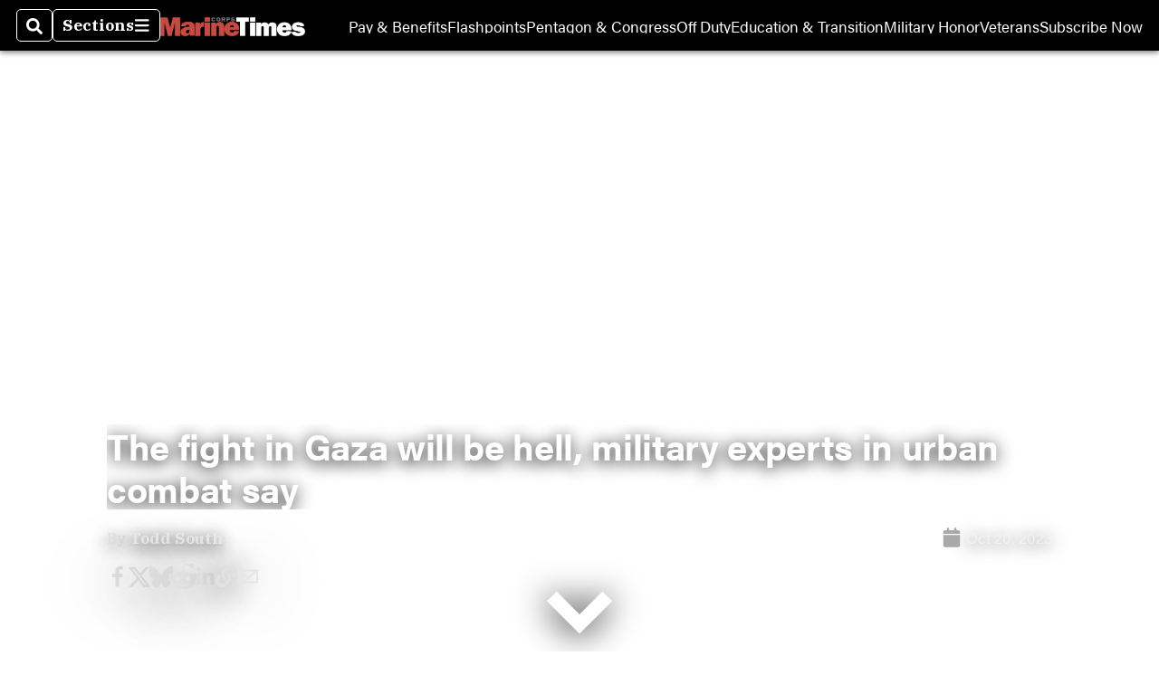

--- FILE ---
content_type: text/html; charset=utf-8
request_url: https://www.marinecorpstimes.com/flashpoints/israel-palestine/2023/10/20/the-fight-in-gaza-will-be-hell-military-experts-in-urban-combat-say/
body_size: 60119
content:
<!DOCTYPE html><html itemscope="" itemType="http://schema.org/WebPage" lang="en" class="marine-corps-times"><head><meta name="viewport" content="width=device-width, initial-scale=1.00, maximum-scale=1.5, minimum-scale=1.0"/><meta name="site" content="Marine Corps Times"/><meta property="og:site_name" content="Marine Corps Times"/><link itemType="http://schema.org/Organization" itemProp="publisher" href="https://www.marinecorpstimes.com/#publisher"/><meta property="twitter:site" content="@marinetimes"/><meta property="twitter:card" content="summary_large_image"/><meta name="theme-color" content="hsl(4deg, 55%, 52%)"/><link rel="apple-touch-icon" sizes="180x180" href="/pf/resources/img/favicons/mar/apple-touch-icon.png?d=140"/><link type="image/png" rel="icon" sizes="32x32" href="/pf/resources/img/favicons/mar/favicon-32x32.png?d=140"/><link rel="icon" sizes="16x16" href="/pf/resources/img/favicons/mar/apple-touch-icon.png?d=140"/><link rel="mask-icon" href="/pf/resources/img/favicons/mar/safari-pinned-tab.svg?d=140" color="#1691cf"/><link type="image/x-icon" rel="shortcut icon" href="/pf/resources/img/favicons/mar/favicon.ico?d=140"/><script id="org-data" data-schema="Organization" type="application/ld+json">{"name":"Marine Corps Times","url":"https://www.marinecorpstimes.com/","logo":"resources/img/marine-logo-white.png","sameAs":["https://www.facebook.com/https://www.facebook.com/marinecorpstimes","https://twitter.com/marinetimes"],"@id":"https://www.marinecorpstimes.com/#publisher","@type":"Organization","@context":"http://schema.org"}</script><script id="article-schema" type="application/ld+json">{"@context":"http://schema.org","@type":"NewsArticle","mainEntityOfPage":{"type":"WebPage","@id":"https://www.militarytimes.com/flashpoints/israel-palestine/2023/10/20/the-fight-in-gaza-will-be-hell-military-experts-in-urban-combat-say/"},"headline":"The fight in Gaza will be hell, military experts in urban combat say","image":{"url":"https://www.armytimes.com/resizer/v2/QSUPA3FKJRBCBFDJKHHPEJZ3QA.jpg?width=1200&auth=01b726a77ec2f8c914498892c89272d786c1742679ee2825d0b9c6c7e895c500","@type":"ImageObject"},"url":"https://www.marinecorpstimes.com/flashpoints/israel-palestine/2023/10/20/the-fight-in-gaza-will-be-hell-military-experts-in-urban-combat-say/","isBasedOn":"https://www.militarytimes.com/flashpoints/israel-palestine/2023/10/20/the-fight-in-gaza-will-be-hell-military-experts-in-urban-combat-say/","datePublished":"2023-10-20T13:04:08.448Z","dateModified":"2023-10-20T17:25:45.931Z","author":[{"@type":"Person","name":"Todd South"}],"description":"A ground offensive in Gaza promises to be long, brutal and costly.","keywords":["urban-combat","gaza","israeli-defense-forces","israel","hamas","gaza-city","military-operations-urban-terrain","circulated-military-times","circulated-air-force-times","circulated-army-times","circulated-marine-corps-times","circulated-navy-times","circulated-c4isrnet"],"articleSection":"name","publisher":{"@type":"Organization","name":"Marine Corps Times","url":"https://www.marinecorpstimes.com/","logo":{"@type":"ImageObject","url":"resources/img/marine-logo-white.png?d=140"}}}</script><meta name="robots" content="max-image-preview: large,index, follow"/><title name="headline" itemProp="headline">The fight in Gaza will be hell, military experts in urban combat say</title><meta property="og:title" content="The fight in Gaza will be hell, military experts in urban combat say"/><link rel="canonical" href="https://www.militarytimes.com/flashpoints/israel-palestine/2023/10/20/the-fight-in-gaza-will-be-hell-military-experts-in-urban-combat-say/"/><meta name="auxiliaries" content=""/><meta name="canonicalurl" content="https://www.militarytimes.com/flashpoints/israel-palestine/2023/10/20/the-fight-in-gaza-will-be-hell-military-experts-in-urban-combat-say/"/><meta name="iscanonical" content="false"/><meta property="og:url" content="https://www.marinecorpstimes.com/flashpoints/israel-palestine/2023/10/20/the-fight-in-gaza-will-be-hell-military-experts-in-urban-combat-say/"/><meta property="fb:pages" content="291448617173, 25695254496, 61924502489, 83721537518, 65986997382, 248242239645, 70531852030, 525449530843973, 298378097222468"/><meta property="fb:app_id" content="713617942039294"/><meta property="og:description" content="A ground offensive in Gaza promises to be long, brutal and costly."/><meta name="description" itemProp="description" content="A ground offensive in Gaza promises to be long, brutal and costly."/><meta property="og:author" name="author" content="Todd South"/><meta property="og:tags" content="urban-combat, gaza, israeli-defense-forces, israel, hamas, gaza-city, military-operations-urban-terrain, circulated-military-times, circulated-air-force-times, circulated-army-times, circulated-marine-corps-times, circulated-navy-times, circulated-c4isrnet, marine-corps-times"/><meta name="keywords" content="urban-combat, gaza, israeli-defense-forces, israel, hamas, gaza-city, military-operations-urban-terrain, circulated-military-times, circulated-air-force-times, circulated-army-times, circulated-marine-corps-times, circulated-navy-times, circulated-c4isrnet, marine-corps-times"/><meta property="article:published_time" content="2023-10-20T13:04:08.448Z"/><meta itemProp="datePublished" name="datePublished" content="2023-10-20T13:04:08.448Z"/><meta property="article:modified_time" content="2023-10-20T17:25:45.931Z"/><meta itemProp="dateModified" name="dateModified" content="2023-10-20T17:25:45.931Z"/><meta name="sailthru.date" content="October 20, 2023 9:04 AM"/><meta property="article:section" content="name"/><meta name="circulated" content="military-times,air-force-times,army-times,marine-corps-times,navy-times,c4isrnet"/><meta name="canonical" content="military-times"/><meta itemProp="articleSection" name="articleSection" content="name"/><meta property="og:image" content="https://www.armytimes.com/resizer/v2/QSUPA3FKJRBCBFDJKHHPEJZ3QA.jpg?width=1200&amp;auth=01b726a77ec2f8c914498892c89272d786c1742679ee2825d0b9c6c7e895c500"/><script>
				window.dataLayer = window.dataLayer || []
				window.dataLayer.push({
					pageType: "Story",
					pageSection: "name",
					author: "Todd South",
				})
			</script><link rel="preconnect" crossorigin="1" href="https://d1voyiv1eh2vzr.cloudfront.net/"/><link rel="preconnect" crossorigin="1" href="https://p.typekit.net/"/><link rel="preconnect" crossorigin="1" href="https://use.typekit.net/"/><link rel="preconnect" crossorigin="1" href="https://securepubads.g.doubleclick.net/"/><link rel="preconnect" crossorigin="1" href="https://fonts.gstatic.com/"/><style>
							:root {
								--primary-hue: 4deg;
								--primary-sat: 55%;
								--primary-l: 52%;
								--primary-font-family: 'IBM Plex Serif', Georgia, serif;
								--heading-font-family: acumin-pro, Arial, Helvetica, sans-serif;
							}
						</style><script>window.PoWaSettings= {
			maxBitrate: {}, colors: {
				accent: {red: 249,
				green: 36,
				blue: 132 },
				background: {
					red: 0,
					blue: 0,
					green: 0,
				},
				primary: {
					red: 247,
					green: 235,
					blue: 85,
				}
			}, mbr: 'bar'}
						</script><script></script>
    <link rel="stylesheet" media="print" onload="media='all'" href="https://fonts.googleapis.com/css2?family=IBM+Plex+Serif:ital,wght@0,300;0,400;0,500;0,600;0,700;1,300;1,400;1,700&display=optional" />
    <link rel="stylesheet" media="print" onload="media='all'" href="https://use.typekit.net/azw8xnv.css" />
<script>
</script><link id="fusion-output-type-styles" rel="stylesheet" type="text/css" href="/pf/dist/components/output-types/default.css?d=140&amp;mxId=00000000"/><link id="fusion-template-styles" rel="stylesheet" type="text/css" href="/pf/dist/components/combinations/default.css?d=140&amp;mxId=00000000"/><link id="fusion-siteStyles-styles" rel="stylesheet" type="text/css" href="/pf/dist/css/military-times.css?d=140&amp;mxId=00000000"/><style data-styled="" data-styled-version="5.3.11">.bqGhpp{display:block;--aspect-ratio:var(--a-r);--linesHigh:var(--l-h);--aspectRatio:var(--aspect-ratio,calc(16 / 9 * 100%));writing-mode:var(--writing-mode);width:var(--w);height:var(--h);}/*!sc*/
@media (max-width:767px){.bqGhpp{--aspect-ratio:var(--a-r-s);--linesHigh:var(--l-h-s,var(--l-h));}}/*!sc*/
.bqGhpp::before{float:var(--float);padding-top:var(--t-p);padding-right:var(--r-p);}/*!sc*/
.bqGhpp img{height:100%;}/*!sc*/
.bqGhpp [type='raw_html']{width:100%;}/*!sc*/
.bqGhpp [type='raw_html'] iframe{width:100%;height:100%;}/*!sc*/
.bqGhpp[type='video'] atype-video-jwplayer{display:-webkit-box;display:-webkit-flex;display:-ms-flexbox;display:flex;-webkit-align-items:center;-webkit-box-align:center;-ms-flex-align:center;align-items:center;}/*!sc*/
data-styled.g1[id="LazyMedia-sc-1vxvan1-0"]{content:"bqGhpp,"}/*!sc*/
.goEbkS{--noColumnGap:"";--fuqRow:"";--halfWidth:calc(var(--maxWidth) / 2);--gutterSize:calc(50% - var(--halfWidth));--hasGutter:inherit;display:grid;grid-auto-flow:dense;--row-gap:var(--horizontal-gap,1rem);grid-row-gap:var(--row-gap);--column-gap:var(--vertical-gap,1rem);--maxWidth:calc(var(--max-content-width,60rem) + 2 * var(--column-gap));grid-column-gap:var(--column-gap);grid-template-columns:[full-start left-half-start ] var(--hasGutter,var(--gutterSize)) [ main-start first-fourth-start left-three-fourths-start left-main-start left-two-thirds-start left-third-start  ] minmax(0,2fr) [center-two-thirds-start] minmax(0,1fr) [ first-fourth-end right-three-fourths-start middle-half-start second-fourth-start ] minmax(0,1fr) [left-third-end right-two-thirds-start center-third-start] minmax(0,2fr) [left-half-end left-main-end right-half-start second-fourth-end third-fourth-start right-main-start] minmax(0,2fr) [center-third-end right-third-start left-two-thirds-end ] minmax(0,1fr) [ third-fourth-end left-three-fourths-end middle-half-end fourth-fourth-start last-fourth-start ] minmax(0,1fr) [center-two-thirds-end] minmax(0,2fr) [right-third-end right-two-thirds-end right-main-end fourth-fourth-end last-fourth-end right-three-fourths-end main-end  ] var(--hasGutter,var(--gutterSize)) [full-end right-half-end ];}/*!sc*/
.goEbkS > div:not([class]):not([style]),.goEbkS > div[data-lazy-component]{display:contents;}/*!sc*/
.goEbkS > div:not([class]):not([style]) > *,.goEbkS > div[data-lazy-component] > *,.goEbkS > *{grid-column:main;grid-column:main;}/*!sc*/
.goEbkS > .dfp-ad{grid-column:full;}/*!sc*/
data-styled.g2[id="MainGrid-sc-ui756p-0"]{content:"goEbkS,"}/*!sc*/
.eCEXUq{display:-webkit-box;-webkit-box-orient:vertical;-webkit-line-clamp:var(--is-clamped,var(--clamp-lines));overflow:var(--is-clamped,hidden);}/*!sc*/
data-styled.g5[id="ClampedBox-sc-1pg0sor-0"]{content:"eCEXUq,"}/*!sc*/
.gzoeOA{color:var(--atype-theme-color,inherit);}/*!sc*/
data-styled.g6[id="Heading__H1-sc-i0amlx-0"]{content:"gzoeOA,"}/*!sc*/
.ekdxty{--link-deco:none;color:var(--atype-theme-color,black);font-weight:700;-webkit-letter-spacing:0.1ex;-moz-letter-spacing:0.1ex;-ms-letter-spacing:0.1ex;letter-spacing:0.1ex;display:block;position:relative;padding-bottom:var(--atype-space-xs);}/*!sc*/
.ekdxty::after{content:'';height:max(2px,0.35ex);width:1.75ch;position:absolute;left:0;background:var(--atype-theme-primary);}/*!sc*/
.ekdxty::after{bottom:0;}/*!sc*/
data-styled.g9[id="UnderlineHeading-sc-11pxnjg-0"]{content:"ekdxty,"}/*!sc*/
.edMJtE{color:var(--bylineByColor,var(--atype-theme-grey-900,#111));}/*!sc*/
data-styled.g19[id="Byline__BylineBy-sc-sfpzx0-0"]{content:"edMJtE,"}/*!sc*/
.jQtUOT{color:var(--authorColor,var(--atype-theme-primary,#000));font-weight:var(--authorWeight,700);}/*!sc*/
data-styled.g21[id="Byline__Author-sc-sfpzx0-2"]{content:"jQtUOT,"}/*!sc*/
.cteoGv{-webkit-filter:brightness(var(--brightness,0.5));filter:brightness(var(--brightness,0.5));vertical-align:text-bottom;height:1lh;width:auto;}/*!sc*/
.cteoGv path{fill:currentColor;}/*!sc*/
data-styled.g22[id="DateTime__Icon-sc-v3izhr-0"]{content:"cteoGv,"}/*!sc*/
.dPFppb{font:normal normal 12px/20px Arial font-weight:var(--atype-date-font-weight,400);font-size:var(--atype-date-font-size,var(--atype-scale-down-0,1rem));font-family:var(--atype-date-font-family,var(--secondary-font-family,Arial));color:var(--atype-date-color,var(--atype-theme-grey-700,#333));}/*!sc*/
.dPFppb svg{-webkit-filter:brightness(0.7);filter:brightness(0.7);}/*!sc*/
.dPFppb svg path{fill:currentColor;}/*!sc*/
data-styled.g23[id="DateTime-sc-v3izhr-1"]{content:"dPFppb,"}/*!sc*/
.lboRfq{-webkit-text-decoration:inherit;text-decoration:inherit;}/*!sc*/
.lboRfq.lboRfq{color:var(--atype-theme-color);}/*!sc*/
.lboRfq:hover{color:inherit;}/*!sc*/
.lboRfq:focus{-webkit-text-decoration:none;text-decoration:none;color:var(--atype-theme-primary);outline:none;}/*!sc*/
article:not(.--video-player) .ArticleLink-sc-1f35nm6-0::before{content:'';position:absolute;top:0;left:0;right:0;bottom:0;}/*!sc*/
data-styled.g24[id="ArticleLink-sc-1f35nm6-0"]{content:"lboRfq,"}/*!sc*/
.gUwZHo{text-align:var(--textAlignment);font-weight:normal;color:var(--atype-theme-grey-800);font-size:var(--subheadFontSize,var(--atype-scale-down-1,1em));}/*!sc*/
data-styled.g25[id="MetaBox__SubHeadline-sc-16mpay8-0"]{content:"gUwZHo,"}/*!sc*/
.fhBYFr{display:var(--datelineDisplay,flex);-webkit-flex-wrap:nowrap;-ms-flex-wrap:nowrap;flex-wrap:nowrap;-webkit-box-pack:justify;-webkit-justify-content:space-between;-ms-flex-pack:justify;justify-content:space-between;-webkit-box-pack:var(--justifyDateline,justify);-webkit-justify-content:var(--justifyDateline,space-between);-ms-flex-pack:var(--justifyDateline,justify);justify-content:var(--justifyDateline,space-between);-webkit-align-items:var(--alignItems,center);-webkit-box-align:var(--alignItems,center);-ms-flex-align:var(--alignItems,center);align-items:var(--alignItems,center);row-gap:var(--atype-space-xs,0.125rem);-webkit-column-gap:var(--verticalGap,var(--atype-space-xs,0.125rem));column-gap:var(--verticalGap,var(--atype-space-xs,0.125rem));text-align:var(--textAlignment);font-family:var(--secondary-font-family);--authorColor:var(--isOverlay,var(--atype-theme-grey-900));font-size:var(--fontSize,var(--atype-scale-down-2,0.775rem));line-height:1.825;--atype-date-font-size:1em;--atype-date-line-height:1.85;}/*!sc*/
.fhBYFr:empty{display:none;}/*!sc*/
.fhBYFr .DateTime-sc-v3izhr-1{-webkit-flex-shrink:0;-ms-flex-negative:0;flex-shrink:0;white-space:nowrap;-webkit-align-self:flex-end;-ms-flex-item-align:end;align-self:flex-end;}/*!sc*/
.fhBYFr * + .DateTime-sc-v3izhr-1{text-align:right;}/*!sc*/
data-styled.g26[id="MetaBox__Dateline-sc-16mpay8-1"]{content:"fhBYFr,"}/*!sc*/
.dIAcXU{z-index:var(--z-headline,auto);background:var(--isLandscape,var(--atype-theme-on-primary));}/*!sc*/
.dIAcXU:hover{color:var(--atype-theme-primary);}/*!sc*/
.--overlay .MetaBox__MyHeading-sc-16mpay8-3:hover{color:inherit;-webkit-text-decoration:underline;text-decoration:underline;}/*!sc*/
.dIAcXU:focus{outline:none;}/*!sc*/
article[itemscope].--featured .MetaBox__MyHeading-sc-16mpay8-3{text-align:center;}/*!sc*/
data-styled.g28[id="MetaBox__MyHeading-sc-16mpay8-3"]{content:"dIAcXU,"}/*!sc*/
.oKlJS{display:-webkit-box;display:-webkit-flex;display:-ms-flexbox;display:flex;-webkit-flex-direction:column;-ms-flex-direction:column;flex-direction:column;-webkit-box-pack:start;-webkit-justify-content:flex-start;-ms-flex-pack:start;justify-content:flex-start;overflow:var(--isOverlay,visible);color:var(--isOverlay,var(--atype-theme-on-primary,white));-webkit-text-decoration:none;text-decoration:none;--z-overline:1;--z-overlay:2;}/*!sc*/
.oKlJS .o-storyCard__byline{z-index:1;}/*!sc*/
.oKlJS > * + *{margin-top:calc(var(--verticalGap) / 2);}/*!sc*/
article[itemscope]:not(.--overlay):not(.--nomedia):not(.--featured) .MetaBox-sc-16mpay8-6 .MetaBox__MyHeading-sc-16mpay8-3{margin-top:0;}/*!sc*/
data-styled.g31[id="MetaBox-sc-16mpay8-6"]{content:"oKlJS,"}/*!sc*/
.bHCoNl{-webkit-flex:var(--landscapeImagePercent,50) 0 var(--minImageWidth);-ms-flex:var(--landscapeImagePercent,50) 0 var(--minImageWidth);flex:var(--landscapeImagePercent,50) 0 var(--minImageWidth);}/*!sc*/
data-styled.g32[id="View__MediaWrapper-sc-88btjd-0"]{content:"bHCoNl,"}/*!sc*/
.jZpGZb:focus-within:not(.--video-player){overflow:visible;box-shadow:0 0 2px 2px var(--atype-theme-grey-500);}/*!sc*/
.jZpGZb.--landscape{--z-headline:1;}/*!sc*/
.jZpGZb.--overlay .View__MediaWrapper-sc-88btjd-0 figure{will-change:transform filter;-webkit-transition:-webkit-transform 125ms ease-out;-webkit-transition:transform 125ms ease-out;transition:transform 125ms ease-out;}/*!sc*/
.jZpGZb.--overlay:hover .View__MediaWrapper-sc-88btjd-0 figure{-webkit-filter:brightness(1.125);filter:brightness(1.125);-webkit-transition:-webkit-transform 250ms ease-in;-webkit-transition:transform 250ms ease-in;transition:transform 250ms ease-in;-webkit-transform:scale(1.25);-ms-transform:scale(1.25);transform:scale(1.25);}/*!sc*/
data-styled.g33[id="View__Article-sc-88btjd-1"]{content:"jZpGZb,"}/*!sc*/
.fWlhFz{-webkit-flex:calc(100 - var(--landscapeImagePercent,50)) 0 calc(100% - var(--landscapeImageWidth));-ms-flex:calc(100 - var(--landscapeImagePercent,50)) 0 calc(100% - var(--landscapeImageWidth));flex:calc(100 - var(--landscapeImagePercent,50)) 0 calc(100% - var(--landscapeImageWidth));}/*!sc*/
data-styled.g34[id="View__MetaBoxWrapper-sc-88btjd-2"]{content:"fWlhFz,"}/*!sc*/
.kYnZIg{display:var(--isLandscape,flex);-webkit-flex-direction:var(--flexDirection,row);-ms-flex-direction:var(--flexDirection,row);flex-direction:var(--flexDirection,row);-webkit-flex-wrap:wrap;-ms-flex-wrap:wrap;flex-wrap:wrap;--top-inset:var(--metaMargin);--left-inset:var(--cardVInset);margin-left:calc(-1 * var(--left-inset));margin-top:calc(-1 * var(--top-inset));}/*!sc*/
article.--card .View__PromoFlexContainer-sc-88btjd-3{--top-inset:0;--left-inset:0;}/*!sc*/
.kYnZIg > *{border:0 solid transparent;border-left-width:var(--left-inset);border-top-width:var(--top-inset);}/*!sc*/
.kYnZIg .View__MediaWrapper-sc-88btjd-0{display:var(--isExpanding,flex);}/*!sc*/
data-styled.g35[id="View__PromoFlexContainer-sc-88btjd-3"]{content:"kYnZIg,"}/*!sc*/
.bSzZeZ{overflow:hidden;}/*!sc*/
.bSzZeZ .View__MediaWrapper-sc-88btjd-0 + .View__MetaBoxWrapper-sc-88btjd-2{margin-top:var(--metaMargin);}/*!sc*/
.--landscape .View__PromoWrapper-sc-88btjd-4 .View__MediaWrapper-sc-88btjd-0 + .View__MetaBoxWrapper-sc-88btjd-2,.--overlay .bSzZeZ .View__MediaWrapper-sc-88btjd-0 + .View__MetaBoxWrapper-sc-88btjd-2{margin-top:0;}/*!sc*/
data-styled.g36[id="View__PromoWrapper-sc-88btjd-4"]{content:"bSzZeZ,"}/*!sc*/
.bjUdUx .View__MetaBoxWrapper-sc-88btjd-2:first-child{--isOverlay:'';}/*!sc*/
data-styled.g37[id="View__StoryView-sc-88btjd-5"]{content:"bjUdUx,"}/*!sc*/
div[data-fusion-lazy-id='SMG HTML BLock']:not(.GridItem-sc-14rgexn-0),.iOPhCL.iOPhCL.iOPhCL{--grid-column:var(--col-sm);--col-sm:inherit;--col-md:inherit;--col-lg:inherit;--col-xl:inherit;grid-column:var(--grid-column,main);grid-row:span 1;}/*!sc*/
body:not(.--is-admin) div[data-fusion-lazy-id='SMG HTML BLock']:not(.GridItem-sc-14rgexn-0) > div:not([class]):not([style]),body:not(.--is-admin) .iOPhCL.iOPhCL.iOPhCL > div:not([class]):not([style]),body:not(.--is-admin) div[data-fusion-lazy-id='SMG HTML BLock']:not(.iOPhCL) > div[data-lazy-component],body:not(.--is-admin) .iOPhCL.iOPhCL.iOPhCL > div[data-lazy-component]{display:contents;}/*!sc*/
@media (min-width:768px){div[data-fusion-lazy-id='SMG HTML BLock']:not(.GridItem-sc-14rgexn-0),.iOPhCL.iOPhCL.iOPhCL{--grid-column:var(--col-md,var(--col-sm));}div[data-fusion-lazy-id='SMG HTML BLock']:not(.GridItem-sc-14rgexn-0).md-cols,.iOPhCL.iOPhCL.iOPhCL.md-cols{grid-column:!important;}}/*!sc*/
@media (min-width:1024px){div[data-fusion-lazy-id='SMG HTML BLock']:not(.GridItem-sc-14rgexn-0),.iOPhCL.iOPhCL.iOPhCL{--grid-column:var(--col-lg,var(--col-md,var(--col-sm)));}div[data-fusion-lazy-id='SMG HTML BLock']:not(.GridItem-sc-14rgexn-0).lg-cols,.iOPhCL.iOPhCL.iOPhCL.lg-cols{grid-column:!important;}}/*!sc*/
@media (min-width:1280px){div[data-fusion-lazy-id='SMG HTML BLock']:not(.GridItem-sc-14rgexn-0),.iOPhCL.iOPhCL.iOPhCL{--grid-column:var( --col-xl,var(--col-lg,var(--col-md,var(--col-sm))) );}div[data-fusion-lazy-id='SMG HTML BLock']:not(.GridItem-sc-14rgexn-0).xl-cols,.iOPhCL.iOPhCL.iOPhCL.xl-cols{grid-column:!important;}}/*!sc*/
div[data-fusion-lazy-id='Featured Article Header']:not(.GridItem-sc-14rgexn-0),.cNMRPF.cNMRPF.cNMRPF{--grid-column:var(--col-sm);--col-sm:inherit;--col-md:inherit;--col-lg:inherit;--col-xl:inherit;grid-column:var(--grid-column,main);grid-row:span 1;}/*!sc*/
body:not(.--is-admin) div[data-fusion-lazy-id='Featured Article Header']:not(.GridItem-sc-14rgexn-0) > div:not([class]):not([style]),body:not(.--is-admin) .cNMRPF.cNMRPF.cNMRPF > div:not([class]):not([style]),body:not(.--is-admin) div[data-fusion-lazy-id='Featured Article Header']:not(.cNMRPF) > div[data-lazy-component],body:not(.--is-admin) .cNMRPF.cNMRPF.cNMRPF > div[data-lazy-component]{display:contents;}/*!sc*/
@media (min-width:768px){div[data-fusion-lazy-id='Featured Article Header']:not(.GridItem-sc-14rgexn-0),.cNMRPF.cNMRPF.cNMRPF{--grid-column:var(--col-md,var(--col-sm));}div[data-fusion-lazy-id='Featured Article Header']:not(.GridItem-sc-14rgexn-0).md-cols,.cNMRPF.cNMRPF.cNMRPF.md-cols{grid-column:!important;}}/*!sc*/
@media (min-width:1024px){div[data-fusion-lazy-id='Featured Article Header']:not(.GridItem-sc-14rgexn-0),.cNMRPF.cNMRPF.cNMRPF{--grid-column:var(--col-lg,var(--col-md,var(--col-sm)));}div[data-fusion-lazy-id='Featured Article Header']:not(.GridItem-sc-14rgexn-0).lg-cols,.cNMRPF.cNMRPF.cNMRPF.lg-cols{grid-column:!important;}}/*!sc*/
@media (min-width:1280px){div[data-fusion-lazy-id='Featured Article Header']:not(.GridItem-sc-14rgexn-0),.cNMRPF.cNMRPF.cNMRPF{--grid-column:var( --col-xl,var(--col-lg,var(--col-md,var(--col-sm))) );}div[data-fusion-lazy-id='Featured Article Header']:not(.GridItem-sc-14rgexn-0).xl-cols,.cNMRPF.cNMRPF.cNMRPF.xl-cols{grid-column:!important;}}/*!sc*/
div[data-fusion-lazy-id='Featured Article Body']:not(.GridItem-sc-14rgexn-0),.ewJOby.ewJOby.ewJOby{--grid-column:var(--col-sm);--col-sm:inherit;--col-md:inherit;--col-lg:inherit;--col-xl:inherit;grid-column:var(--grid-column,main);grid-row:span 1;}/*!sc*/
body:not(.--is-admin) div[data-fusion-lazy-id='Featured Article Body']:not(.GridItem-sc-14rgexn-0) > div:not([class]):not([style]),body:not(.--is-admin) .ewJOby.ewJOby.ewJOby > div:not([class]):not([style]),body:not(.--is-admin) div[data-fusion-lazy-id='Featured Article Body']:not(.ewJOby) > div[data-lazy-component],body:not(.--is-admin) .ewJOby.ewJOby.ewJOby > div[data-lazy-component]{display:contents;}/*!sc*/
@media (min-width:768px){div[data-fusion-lazy-id='Featured Article Body']:not(.GridItem-sc-14rgexn-0),.ewJOby.ewJOby.ewJOby{--grid-column:var(--col-md,var(--col-sm));}div[data-fusion-lazy-id='Featured Article Body']:not(.GridItem-sc-14rgexn-0).md-cols,.ewJOby.ewJOby.ewJOby.md-cols{grid-column:!important;}}/*!sc*/
@media (min-width:1024px){div[data-fusion-lazy-id='Featured Article Body']:not(.GridItem-sc-14rgexn-0),.ewJOby.ewJOby.ewJOby{--grid-column:var(--col-lg,var(--col-md,var(--col-sm)));}div[data-fusion-lazy-id='Featured Article Body']:not(.GridItem-sc-14rgexn-0).lg-cols,.ewJOby.ewJOby.ewJOby.lg-cols{grid-column:!important;}}/*!sc*/
@media (min-width:1280px){div[data-fusion-lazy-id='Featured Article Body']:not(.GridItem-sc-14rgexn-0),.ewJOby.ewJOby.ewJOby{--grid-column:var( --col-xl,var(--col-lg,var(--col-md,var(--col-sm))) );}div[data-fusion-lazy-id='Featured Article Body']:not(.GridItem-sc-14rgexn-0).xl-cols,.ewJOby.ewJOby.ewJOby.xl-cols{grid-column:!important;}}/*!sc*/
div[data-fusion-lazy-id='CSS Tweaks']:not(.GridItem-sc-14rgexn-0),.gjIqTq.gjIqTq.gjIqTq{--grid-column:var(--col-sm);--col-sm:inherit;--col-md:inherit;--col-lg:inherit;--col-xl:inherit;grid-column:var(--grid-column,main);grid-row:span 1;}/*!sc*/
body:not(.--is-admin) div[data-fusion-lazy-id='CSS Tweaks']:not(.GridItem-sc-14rgexn-0) > div:not([class]):not([style]),body:not(.--is-admin) .gjIqTq.gjIqTq.gjIqTq > div:not([class]):not([style]),body:not(.--is-admin) div[data-fusion-lazy-id='CSS Tweaks']:not(.gjIqTq) > div[data-lazy-component],body:not(.--is-admin) .gjIqTq.gjIqTq.gjIqTq > div[data-lazy-component]{display:contents;}/*!sc*/
@media (min-width:768px){div[data-fusion-lazy-id='CSS Tweaks']:not(.GridItem-sc-14rgexn-0),.gjIqTq.gjIqTq.gjIqTq{--grid-column:var(--col-md,var(--col-sm));}div[data-fusion-lazy-id='CSS Tweaks']:not(.GridItem-sc-14rgexn-0).md-cols,.gjIqTq.gjIqTq.gjIqTq.md-cols{grid-column:!important;}}/*!sc*/
@media (min-width:1024px){div[data-fusion-lazy-id='CSS Tweaks']:not(.GridItem-sc-14rgexn-0),.gjIqTq.gjIqTq.gjIqTq{--grid-column:var(--col-lg,var(--col-md,var(--col-sm)));}div[data-fusion-lazy-id='CSS Tweaks']:not(.GridItem-sc-14rgexn-0).lg-cols,.gjIqTq.gjIqTq.gjIqTq.lg-cols{grid-column:!important;}}/*!sc*/
@media (min-width:1280px){div[data-fusion-lazy-id='CSS Tweaks']:not(.GridItem-sc-14rgexn-0),.gjIqTq.gjIqTq.gjIqTq{--grid-column:var( --col-xl,var(--col-lg,var(--col-md,var(--col-sm))) );}div[data-fusion-lazy-id='CSS Tweaks']:not(.GridItem-sc-14rgexn-0).xl-cols,.gjIqTq.gjIqTq.gjIqTq.xl-cols{grid-column:!important;}}/*!sc*/
div[data-fusion-lazy-id='More In']:not(.GridItem-sc-14rgexn-0),.hiKLQc.hiKLQc.hiKLQc{--grid-column:var(--col-sm);--col-sm:inherit;--col-md:inherit;--col-lg:inherit;--col-xl:inherit;grid-column:var(--grid-column,main);grid-row:span 1;}/*!sc*/
body:not(.--is-admin) div[data-fusion-lazy-id='More In']:not(.GridItem-sc-14rgexn-0) > div:not([class]):not([style]),body:not(.--is-admin) .hiKLQc.hiKLQc.hiKLQc > div:not([class]):not([style]),body:not(.--is-admin) div[data-fusion-lazy-id='More In']:not(.hiKLQc) > div[data-lazy-component],body:not(.--is-admin) .hiKLQc.hiKLQc.hiKLQc > div[data-lazy-component]{display:contents;}/*!sc*/
@media (min-width:768px){div[data-fusion-lazy-id='More In']:not(.GridItem-sc-14rgexn-0),.hiKLQc.hiKLQc.hiKLQc{--grid-column:var(--col-md,var(--col-sm));}div[data-fusion-lazy-id='More In']:not(.GridItem-sc-14rgexn-0).md-cols,.hiKLQc.hiKLQc.hiKLQc.md-cols{grid-column:!important;}}/*!sc*/
@media (min-width:1024px){div[data-fusion-lazy-id='More In']:not(.GridItem-sc-14rgexn-0),.hiKLQc.hiKLQc.hiKLQc{--grid-column:var(--col-lg,var(--col-md,var(--col-sm)));}div[data-fusion-lazy-id='More In']:not(.GridItem-sc-14rgexn-0).lg-cols,.hiKLQc.hiKLQc.hiKLQc.lg-cols{grid-column:!important;}}/*!sc*/
@media (min-width:1280px){div[data-fusion-lazy-id='More In']:not(.GridItem-sc-14rgexn-0),.hiKLQc.hiKLQc.hiKLQc{--grid-column:var( --col-xl,var(--col-lg,var(--col-md,var(--col-sm))) );}div[data-fusion-lazy-id='More In']:not(.GridItem-sc-14rgexn-0).xl-cols,.hiKLQc.hiKLQc.hiKLQc.xl-cols{grid-column:!important;}}/*!sc*/
data-styled.g40[id="GridItem-sc-14rgexn-0"]{content:"iOPhCL,cNMRPF,ewJOby,gjIqTq,hiKLQc,"}/*!sc*/
.bmXJXY{--rowGap:var(--horizontal-gap,1.5rem);--multiple:-1;display:grid;grid-row-gap:var(--rowGap);grid-auto-columns:minmax(100px,1fr);max-width:100%;}/*!sc*/
.t-base__fullWidth .single__Chain-sc-otyjfm-0{max-width:var(--max-content-width);margin-left:auto;margin-right:auto;}/*!sc*/
.t-base__fullWidth .single__Chain-sc-otyjfm-0 padding:{left:var(--vertical-gap);right:var(--vertical-gap);}/*!sc*/
data-styled.g42[id="single__Chain-sc-otyjfm-0"]{content:"bmXJXY,"}/*!sc*/
@media(min-width:0px){.ikWLVz{--mh:250px;}}/*!sc*/
@media(min-width:760px){.ikWLVz{--mh:250px;}}/*!sc*/
@media(min-width:1000px){.ikWLVz{--mh:250px;}}/*!sc*/
@media(min-width:1200px){.ikWLVz{--mh:250px;}}/*!sc*/
@media(min-width:0px){.ikWLVz{--mw:320px;}}/*!sc*/
@media(min-width:760px){.ikWLVz{--mw:728px;}}/*!sc*/
@media(min-width:1000px){.ikWLVz{--mw:300px;}}/*!sc*/
@media(min-width:1200px){.ikWLVz{--mw:728px;}}/*!sc*/
.ikWLVz .adunitContainer{max-height:100%;}/*!sc*/
.ikWLVz .ad-slot::before{display:block;}/*!sc*/
data-styled.g43[id="AdWrapper-sc-1cwvedt-0"]{content:"ikWLVz,"}/*!sc*/
.bFwqVI{font-size:var(--atype-scale-up-0);line-height:var(--atype-base-line-height,1.75);}/*!sc*/
.bFwqVI.--drop-cap::first-letter{font-size:3.46em;line-height:1;float:left;padding-right:0.25ch;}/*!sc*/
data-styled.g44[id="Paragraph-sc-1tqpf5s-0"]{content:"bFwqVI,"}/*!sc*/
.guungj p{font-size:inherit;line-height:inherit;}/*!sc*/
.guungj .image-metadata{margin:var(--atype-space-xs,8px) 0 0;color:var(--atype-theme-grey-900);}/*!sc*/
data-styled.g50[id="image__Caption-sc-23pfqr-0"]{content:"guungj,"}/*!sc*/
.AlPud{height:100%;}/*!sc*/
data-styled.g62[id="List__MyPromoItem-sc-2xsad7-0"]{content:"AlPud,"}/*!sc*/
.ckGZMC{--isExpanding:"";width:100%;display:-webkit-box;display:-webkit-flex;display:-ms-flexbox;display:flex;-webkit-flex-direction:column;-ms-flex-direction:column;flex-direction:column;height:var(--isExpanding,100%);}/*!sc*/
.ckGZMC > * + *{margin-top:var(--atype-space-xs);}/*!sc*/
.ckGZMC .c-flexContainer{-webkit-box-flex:var(--isExpanding,1);-webkit-flex-grow:var(--isExpanding,1);-ms-flex-positive:var(--isExpanding,1);flex-grow:var(--isExpanding,1);}/*!sc*/
data-styled.g63[id="List__Wrapper-sc-2xsad7-1"]{content:"ckGZMC,"}/*!sc*/
.bmMNqK{--gutter:var(--column-gap);}/*!sc*/
.bmMNqK.--featured > .AdWrapper-sc-1cwvedt-0,.bmMNqK.--featured > figure{display:block;margin-left:calc(-1 * var(--gutter));margin-bottom:var(--horizontal-gap);width:calc(100% + 2 * var(--gutter));}/*!sc*/
.bmMNqK.--featured > .AdWrapper-sc-1cwvedt-0 > figcaption,.bmMNqK.--featured > figure > figcaption{padding:0 calc(var(--vertical-gap) / 1);}/*!sc*/
data-styled.g67[id="default__ArticleBody-sc-1mncpzl-2"]{content:"bmMNqK,"}/*!sc*/
.ihxfQI{border:0;padding:0;background:transparent;--fill-color:var(--atype-theme-primary);cursor:pointer;}/*!sc*/
.ihxfQI[disabled]{position:relative;cursor:unset;}/*!sc*/
.ihxfQI[disabled] svg path{fill:rgb(0 0 0/0.125) !important;}/*!sc*/
.ihxfQI[disabled]:after{-webkit-animation:iEJOBb;animation:iEJOBb;-webkit-animation-duration:var(--a-dur,0.2s);animation-duration:var(--a-dur,0.2s);-webkit-animation-delay:var(--a-del,5s);animation-delay:var(--a-del,5s);-webkit-animation-fill-mode:forwards;animation-fill-mode:forwards;font-family:var(--heading-font-family);font-size:var(--atype-scale-down-1);padding:0 var(--atype-space-xs);text-overflow:ellipsis;max-width:90vw;overflow:hidden;position:absolute;white-space:nowrap;left:0;top:100%;-webkit-transform:var(--is-right,translateX(-100%));-ms-transform:var(--is-right,translateX(-100%));transform:var(--is-right,translateX(-100%));content:'Link copied!';border:1px solid var(--atype-theme-grey-1000);z-index:3;background:var(--atype-theme-grey-900);color:var(--atype-theme-grey-0);}/*!sc*/
data-styled.g68[id="CopyButton-sc-7vibmo-0"]{content:"ihxfQI,"}/*!sc*/
.jgkPyr{display:-webkit-box;display:-webkit-flex;display:-ms-flexbox;display:flex;color:var(--atype-theme-grey-900);-webkit-box-pack:var(--justify,space-around);-webkit-justify-content:var(--justify,space-around);-ms-flex-pack:var(--justify,space-around);justify-content:var(--justify,space-around);-webkit-column-gap:var(--column-gap,var(--vertical-gap,1.125rem));column-gap:var(--column-gap,var(--vertical-gap,1.125rem));--size:var(--atype-space-l);--basis:var(--size,var(--atype-space-m));--fc:currentColor;}/*!sc*/
.jgkPyr svg{height:auto;width:100%;pointer-events:none;-webkit-transform:scale(2);-ms-transform:scale(2);transform:scale(2);}/*!sc*/
.jgkPyr svg.c-icon{-webkit-transform:scale(1);-ms-transform:scale(1);transform:scale(1);}/*!sc*/
@media (min-width:768px){.jgkPyr{-webkit-box-pack:var(--justify-lg,start);-webkit-justify-content:var(--justify-lg,flex-start);-ms-flex-pack:var(--justify-lg,start);justify-content:var(--justify-lg,flex-start);}}/*!sc*/
@media (pointer:coarse){.jgkPyr{--basis:var(--coarse-size,var(--size));}}/*!sc*/
.jgkPyr > *:is(h1,h2,h3,h4,h5,h6){-webkit-flex-basis:auto;-ms-flex-preferred-size:auto;flex-basis:auto;}/*!sc*/
.jgkPyr button{color:inherit;-webkit-box-flex:0;-webkit-flex-grow:0;-ms-flex-positive:0;flex-grow:0;-webkit-flex-shrink:1;-ms-flex-negative:1;flex-shrink:1;-webkit-flex-basis:var(--basis);-ms-flex-preferred-size:var(--basis);flex-basis:var(--basis);display:-webkit-box;display:-webkit-flex;display:-ms-flexbox;display:flex;-webkit-align-items:center;-webkit-box-align:center;-ms-flex-align:center;align-items:center;-webkit-box-pack:center;-webkit-justify-content:center;-ms-flex-pack:center;justify-content:center;}/*!sc*/
.jgkPyr button svg path{fill:var(--fc,var(--fill-color,black));}/*!sc*/
.jgkPyr button svg rect{fill:transparent;}/*!sc*/
.jgkPyr button:hover,.jgkPyr button:focus{--fc:var(--fill-color);box-shadow:0 0 2px 1px var(--fill-color,currentColor);}/*!sc*/
data-styled.g69[id="ShareBar__Wrapper-sc-el0xhp-0"]{content:"jgkPyr,"}/*!sc*/
.AyFNL > h1:before{content:var(--prefixHeadline,var(--headlinePrefixContent,'Opinion'));color:var(--color-red);font-family:var(--primary-font-family);-webkit-letter-spacing:0.125ex;-moz-letter-spacing:0.125ex;-ms-letter-spacing:0.125ex;letter-spacing:0.125ex;font-weight:lighter;font-size:var(--atype-scale-down-1);padding-right:0.125ch;}/*!sc*/
data-styled.g74[id="ArticleHeader__Meta-sc-1dhqito-4"]{content:"AyFNL,"}/*!sc*/
.lcDkAF .LazyMedia-sc-1vxvan1-0{margin:0 !important;height:var(--isCover,100%);width:100%;}/*!sc*/
.lcDkAF [type='raw_html']{width:100%;display:block;}/*!sc*/
.lcDkAF [type='raw_html'] > iframe[title*='youtube' i]{aspect-ratio:560 / 315;width:100%;height:auto;}/*!sc*/
data-styled.g75[id="ArticleHeader__LeadArtWrapper-sc-1dhqito-5"]{content:"lcDkAF,"}/*!sc*/
.ceVTnD{--rowGap:calc(var(--horizontal-gap,var(--atype-space-m)) / 2);--imageHeight:100%;--maxHeight:100;--subheadColor:hsla(0deg,0%,85%);--isCover:inherit;}/*!sc*/
.ceVTnD > * + *{margin-top:0px;}/*!sc*/
.ceVTnD .ShareBar__Wrapper-sc-el0xhp-0{-webkit-flex:0 1 auto;-ms-flex:0 1 auto;flex:0 1 auto;z-index:1;}/*!sc*/
data-styled.g77[id="ArticleHeader-sc-1dhqito-7"]{content:"ceVTnD,"}/*!sc*/
.eATlTY{color:var(--atype-theme-grey-900);}/*!sc*/
data-styled.g89[id="default__BioWrapper-sc-cy7r53-0"]{content:"eATlTY,"}/*!sc*/
.ioPqEr{padding-top:var(--atype-space-m);padding-bottom:var(--atype-space-m);border:1px solid var(--atype-theme-grey-200);border-left-width:0;border-right-width:0;--bylineByColor:black;}/*!sc*/
.ioPqEr .default__BioWrapper-sc-cy7r53-0{margin-top:var(--horizontal-gap,1.5rem);}/*!sc*/
.ioPqEr .default__BioWrapper-sc-cy7r53-0:first-of-type{margin-top:var(--atype-space-xs);}/*!sc*/
data-styled.g90[id="default__Wrapper-sc-cy7r53-1"]{content:"ioPqEr,"}/*!sc*/
.glDami > * + *{position:relative;}/*!sc*/
.glDami > * + *::before{background:var(--dividerColor,var(--atype-theme-grey-400,#cccc));height:var(--dividerHeight,1px);position:absolute;left:0;right:0;top:calc(var(--rowGap) / -2);}/*!sc*/
data-styled.g102[id="BaseLayout__Main-sc-5p6s4f-0"]{content:"glDami,"}/*!sc*/
.iGEETd{--dividerHeight:0;--perspective:1;-webkit-perspective:calc(1px * var(--perspective));-moz-perspective:calc(1px * var(--perspective));-ms-perspective:calc(1px * var(--perspective));perspective:calc(1px * var(--perspective));-webkit-perspective-origin:0 0;-moz-perspective-origin:0 0;-ms-perspective-origin:0 0;perspective-origin:0 0;}/*!sc*/
.iGEETd.iGEETd{--max-content-width:39.6rem;}/*!sc*/
.iGEETd > header{margin-bottom:0;}/*!sc*/
.iGEETd .t-base__main{padding-left:0;padding-right:0;background:var(--atype-theme-grey-0);}/*!sc*/
.iGEETd .c-articleBody{margin-top:var(--horizontal-gap);}/*!sc*/
data-styled.g103[id="FeaturedLayout-sc-16yemf9-0"]{content:"iGEETd,"}/*!sc*/
@-webkit-keyframes iEJOBb{from{opacity:1;}to{opacity:0;z-index:-1;}}/*!sc*/
@keyframes iEJOBb{from{opacity:1;}to{opacity:0;z-index:-1;}}/*!sc*/
data-styled.g106[id="sc-keyframes-iEJOBb"]{content:"iEJOBb,"}/*!sc*/
.leEWq a{color:#c74940;}/*!sc*/
data-styled.g107[id="heading__StyledHeading-sc-123v3ct-0"]{content:"leEWq,"}/*!sc*/
</style><script defer="" data-integration="queryly" src="https://www.queryly.com/js/queryly.v4.min.js"></script><script>
window.addEventListener('DOMContentLoaded',
	() => queryly.init("39a829957f9f48d6"), document.querySelectorAll("#fusion-app")
)</script><style>
:root {


;


}
					</style>
<script>(window.BOOMR_mq=window.BOOMR_mq||[]).push(["addVar",{"rua.upush":"false","rua.cpush":"true","rua.upre":"false","rua.cpre":"true","rua.uprl":"false","rua.cprl":"false","rua.cprf":"false","rua.trans":"SJ-2c897897-09b6-445c-b601-4fae3f556cf7","rua.cook":"false","rua.ims":"false","rua.ufprl":"false","rua.cfprl":"false","rua.isuxp":"false","rua.texp":"norulematch","rua.ceh":"false","rua.ueh":"false","rua.ieh.st":"0"}]);</script>
                              <script>!function(e){var n="https://s.go-mpulse.net/boomerang/";if("False"=="True")e.BOOMR_config=e.BOOMR_config||{},e.BOOMR_config.PageParams=e.BOOMR_config.PageParams||{},e.BOOMR_config.PageParams.pci=!0,n="https://s2.go-mpulse.net/boomerang/";if(window.BOOMR_API_key="6CPAU-Z6KH4-FNRTG-UANWG-K6MCC",function(){function e(){if(!o){var e=document.createElement("script");e.id="boomr-scr-as",e.src=window.BOOMR.url,e.async=!0,i.parentNode.appendChild(e),o=!0}}function t(e){o=!0;var n,t,a,r,d=document,O=window;if(window.BOOMR.snippetMethod=e?"if":"i",t=function(e,n){var t=d.createElement("script");t.id=n||"boomr-if-as",t.src=window.BOOMR.url,BOOMR_lstart=(new Date).getTime(),e=e||d.body,e.appendChild(t)},!window.addEventListener&&window.attachEvent&&navigator.userAgent.match(/MSIE [67]\./))return window.BOOMR.snippetMethod="s",void t(i.parentNode,"boomr-async");a=document.createElement("IFRAME"),a.src="about:blank",a.title="",a.role="presentation",a.loading="eager",r=(a.frameElement||a).style,r.width=0,r.height=0,r.border=0,r.display="none",i.parentNode.appendChild(a);try{O=a.contentWindow,d=O.document.open()}catch(_){n=document.domain,a.src="javascript:var d=document.open();d.domain='"+n+"';void(0);",O=a.contentWindow,d=O.document.open()}if(n)d._boomrl=function(){this.domain=n,t()},d.write("<bo"+"dy onload='document._boomrl();'>");else if(O._boomrl=function(){t()},O.addEventListener)O.addEventListener("load",O._boomrl,!1);else if(O.attachEvent)O.attachEvent("onload",O._boomrl);d.close()}function a(e){window.BOOMR_onload=e&&e.timeStamp||(new Date).getTime()}if(!window.BOOMR||!window.BOOMR.version&&!window.BOOMR.snippetExecuted){window.BOOMR=window.BOOMR||{},window.BOOMR.snippetStart=(new Date).getTime(),window.BOOMR.snippetExecuted=!0,window.BOOMR.snippetVersion=12,window.BOOMR.url=n+"6CPAU-Z6KH4-FNRTG-UANWG-K6MCC";var i=document.currentScript||document.getElementsByTagName("script")[0],o=!1,r=document.createElement("link");if(r.relList&&"function"==typeof r.relList.supports&&r.relList.supports("preload")&&"as"in r)window.BOOMR.snippetMethod="p",r.href=window.BOOMR.url,r.rel="preload",r.as="script",r.addEventListener("load",e),r.addEventListener("error",function(){t(!0)}),setTimeout(function(){if(!o)t(!0)},3e3),BOOMR_lstart=(new Date).getTime(),i.parentNode.appendChild(r);else t(!1);if(window.addEventListener)window.addEventListener("load",a,!1);else if(window.attachEvent)window.attachEvent("onload",a)}}(),"".length>0)if(e&&"performance"in e&&e.performance&&"function"==typeof e.performance.setResourceTimingBufferSize)e.performance.setResourceTimingBufferSize();!function(){if(BOOMR=e.BOOMR||{},BOOMR.plugins=BOOMR.plugins||{},!BOOMR.plugins.AK){var n="true"=="true"?1:0,t="",a="cj2fsbiccueuu2l53ewq-f-ceeaf3d77-clientnsv4-s.akamaihd.net",i="false"=="true"?2:1,o={"ak.v":"39","ak.cp":"1168278","ak.ai":parseInt("698502",10),"ak.ol":"0","ak.cr":10,"ak.ipv":4,"ak.proto":"h2","ak.rid":"3e4a6756","ak.r":51990,"ak.a2":n,"ak.m":"dscr","ak.n":"ff","ak.bpcip":"18.116.89.0","ak.cport":56686,"ak.gh":"2.17.209.134","ak.quicv":"","ak.tlsv":"tls1.3","ak.0rtt":"","ak.0rtt.ed":"","ak.csrc":"-","ak.acc":"","ak.t":"1769855277","ak.ak":"hOBiQwZUYzCg5VSAfCLimQ==uJpfllFGYEOaw2ZXAprrb+mRBsuflnpZrDPUGP+FFxcFgDdzF+ZIEaSDy0G8HpaAkcN1QmdoCUvGIkad1X0trM719//eU0YIpHY4DCh6oSS4ROotMoghA+vQoTfgyFjw/sOOpmhj7/sI1fNq9KVpk9V8Ww9trwhjr63ffLSGMiF3NYhPHBJY/L9tatnYuU49wbeVD8Xdj18CA/RFnKaA38PhZljP58vZGcxGOSIOvsiprXo2f39QV64/5lKRy19xpNQSfqHGUny3p4Dbt8FlamfLf2wX1zZI7YsAgEDmCz+JdG/SBDvLQouEqrOPIbmxdGubutnjrCq4RW6pW7nd/dpfypIJ9/xK8FvnMPr4dlYTky0Z8VhFXQpQjQX1cpsDKqSJrHC3/KKugC2OBWM0SoldJH5rBeF87ZW0Vu5b6HY=","ak.pv":"13","ak.dpoabenc":"","ak.tf":i};if(""!==t)o["ak.ruds"]=t;var r={i:!1,av:function(n){var t="http.initiator";if(n&&(!n[t]||"spa_hard"===n[t]))o["ak.feo"]=void 0!==e.aFeoApplied?1:0,BOOMR.addVar(o)},rv:function(){var e=["ak.bpcip","ak.cport","ak.cr","ak.csrc","ak.gh","ak.ipv","ak.m","ak.n","ak.ol","ak.proto","ak.quicv","ak.tlsv","ak.0rtt","ak.0rtt.ed","ak.r","ak.acc","ak.t","ak.tf"];BOOMR.removeVar(e)}};BOOMR.plugins.AK={akVars:o,akDNSPreFetchDomain:a,init:function(){if(!r.i){var e=BOOMR.subscribe;e("before_beacon",r.av,null,null),e("onbeacon",r.rv,null,null),r.i=!0}return this},is_complete:function(){return!0}}}}()}(window);</script></head><div>
<!-- OneTrust Cookies Consent Notice start for militarytimes.com -->
<script src="https://cdn.cookielaw.org/scripttemplates/otSDKStub.js"  type="text/javascript" charset="UTF-8" data-domain-script="019b99e8-c84a-7eb7-85fe-9700cbb4ce28" ></script>
<script type="text/javascript">
function OptanonWrapper() { }
</script>
<!-- OneTrust Cookies Consent Notice end for militarytimes.com -->
</div><body><div id="fusion-app" class="layout-section"><div class="FeaturedLayout-sc-16yemf9-0 iGEETd t-base"><header class="sticky-nav-wrapper t-base__header"><nav id="main-nav" class="b-header-nav-chain " aria-label="Sections Menu"><div class="b-header-nav-chain__top-layout"><div class="b-header-nav-chain__nav-left"><div class="nav-components--mobile" data-testid="nav-chain-nav-components-mobile-left"><button data-testid="nav-chain-nav-section-button" aria-label="Sections" class="c-button c-button--small c-button--secondary-reverse" type="button"><span class="visually-hidden">Sections</span><svg class="c-icon" width="48" height="48" xmlns="http://www.w3.org/2000/svg" viewBox="0 0 512 512" fill="currentColor" aria-hidden="true" focusable="false"><path d="M25 96C25 78.33 39.33 64 57 64H441C458.7 64 473 78.33 473 96C473 113.7 458.7 128 441 128H57C39.33 128 25 113.7 25 96ZM25 256C25 238.3 39.33 224 57 224H441C458.7 224 473 238.3 473 256C473 273.7 458.7 288 441 288H57C39.33 288 25 273.7 25 256ZM441 448H57C39.33 448 25 433.7 25 416C25 398.3 39.33 384 57 384H441C458.7 384 473 398.3 473 416C473 433.7 458.7 448 441 448Z"></path></svg></button></div><div class="nav-components--desktop" data-testid="nav-chain-nav-components-desktop-left"><button aria-label="Search" class="c-button c-button--small c-button--secondary-reverse" type="button"><span class="visually-hidden">Search</span><span><svg class="c-icon" width="48" height="48" xmlns="http://www.w3.org/2000/svg" viewBox="0 0 512 512" fill="currentColor" aria-hidden="true" focusable="false"><path d="M505 442.7L405.3 343c-4.5-4.5-10.6-7-17-7H372c27.6-35.3 44-79.7 44-128C416 93.1 322.9 0 208 0S0 93.1 0 208s93.1 208 208 208c48.3 0 92.7-16.4 128-44v16.3c0 6.4 2.5 12.5 7 17l99.7 99.7c9.4 9.4 24.6 9.4 33.9 0l28.3-28.3c9.4-9.4 9.4-24.6.1-34zM208 336c-70.7 0-128-57.2-128-128 0-70.7 57.2-128 128-128 70.7 0 128 57.2 128 128 0 70.7-57.2 128-128 128z"></path></svg></span></button><button data-testid="nav-chain-nav-section-button" aria-label="Sections" class="c-button c-button--small c-button--secondary-reverse" type="button"><span class="visually-hidden">Sections</span><span>Sections</span><svg class="c-icon" width="48" height="48" xmlns="http://www.w3.org/2000/svg" viewBox="0 0 512 512" fill="currentColor" aria-hidden="true" focusable="false"><path d="M25 96C25 78.33 39.33 64 57 64H441C458.7 64 473 78.33 473 96C473 113.7 458.7 128 441 128H57C39.33 128 25 113.7 25 96ZM25 256C25 238.3 39.33 224 57 224H441C458.7 224 473 238.3 473 256C473 273.7 458.7 288 441 288H57C39.33 288 25 273.7 25 256ZM441 448H57C39.33 448 25 433.7 25 416C25 398.3 39.33 384 57 384H441C458.7 384 473 398.3 473 416C473 433.7 458.7 448 441 448Z"></path></svg></button></div></div><a title="Marine Corps Times Logo" class="c-link b-header-nav-chain__logo  nav-logo-hidden " href="/" aria-hidden="true" tabindex="-1"><img src="/pf/resources/img/marine-logo-white.png?d=140&amp;mxId=00000000" alt="Marine Corps Times Logo" data-chromatic="ignore"/></a><nav aria-label="Top Links" class="c-stack b-header-nav-chain__links-list" data-style-direction="horizontal" data-style-justification="start" data-style-alignment="center" data-style-inline="false" data-style-wrap="wrap"><span class="b-header-nav-chain__links-list-item"><a class="c-link" href="/pay-benefits/">Pay &amp; Benefits</a></span><span class="b-header-nav-chain__links-list-item"><a class="c-link" href="/flashpoints/">Flashpoints</a></span><span class="b-header-nav-chain__links-list-item"><a class="c-link" href="/news/pentagon-congress/">Pentagon &amp; Congress</a></span><span class="b-header-nav-chain__links-list-item"><a class="c-link" href="/off-duty/">Off Duty</a></span><span class="b-header-nav-chain__links-list-item"><a class="c-link" href="/education-transition/">Education &amp; Transition</a></span><span class="b-header-nav-chain__links-list-item"><a class="c-link" href="/military-honor/">Military Honor</a></span><span class="b-header-nav-chain__links-list-item"><a class="c-link" href="/veterans/">Veterans</a></span><span class="b-header-nav-chain__links-list-item"><a class="c-link" href="https://subscribe.sightlinemg.com/products/marine-corps-times-magazine?selling_plan=4393959649" rel="noreferrer" target="_blank">Subscribe Now<span class="visually-hidden">Opens in new window</span></a></span></nav><div class="b-header-nav-chain__nav-right"><div class="nav-components--mobile" data-testid="nav-chain-nav-components-mobile-right"><button aria-label="Search" class="c-button c-button--small c-button--secondary-reverse" type="button"><span class="visually-hidden">Search</span><span><svg class="c-icon" width="48" height="48" xmlns="http://www.w3.org/2000/svg" viewBox="0 0 512 512" fill="currentColor" aria-hidden="true" focusable="false"><path d="M505 442.7L405.3 343c-4.5-4.5-10.6-7-17-7H372c27.6-35.3 44-79.7 44-128C416 93.1 322.9 0 208 0S0 93.1 0 208s93.1 208 208 208c48.3 0 92.7-16.4 128-44v16.3c0 6.4 2.5 12.5 7 17l99.7 99.7c9.4 9.4 24.6 9.4 33.9 0l28.3-28.3c9.4-9.4 9.4-24.6.1-34zM208 336c-70.7 0-128-57.2-128-128 0-70.7 57.2-128 128-128 70.7 0 128 57.2 128 128 0 70.7-57.2 128-128 128z"></path></svg></span></button></div><div class="nav-components--desktop" data-testid="nav-chain-nav-components-desktop-right"><div data-chain-name="SMG HTML BLock" data-gtm-name="SMG HTML BLock" id="SMG HTML BLock" class="GridItem-sc-14rgexn-0 iOPhCL    " style="--col-sm:inherit;--col-md:inherit;--col-lg:inherit;--col-xl:inherit"><div id="fusion-static-enter:html-block-undefined" style="display:none" data-fusion-component="html-block-undefined"></div><div><style style="display: none">
.t-base__header .nav-sections.open .section-menu {
max-height: 100vh;
overflow-y: auto;
}
@media(max-width: 728px) {
nav.default__ReadableTextNavigationBar-sc-1xpfxat-0.kmWwRp.horizontal-links-bar {

    display: none;
}    
}

</style></div><div id="fusion-static-exit:html-block-undefined" style="display:none" data-fusion-component="html-block-undefined"></div></div></div></div></div><div id="flyout-overlay" data-testid="nav-chain-flyout-overlay" class="c-stack b-header-nav-chain__flyout-overlay closed" data-style-direction="vertical" data-style-justification="start" data-style-alignment="unset" data-style-inline="false" data-style-wrap="nowrap"><div><div class="c-stack b-header-nav-chain__flyout-nav-wrapper closed" data-style-direction="vertical" data-style-justification="start" data-style-alignment="unset" data-style-inline="false" data-style-wrap="nowrap"><div class="b-header-nav-chain__flyout-close-button"><button aria-label="Close" class="c-button c-button--small c-button--secondary-reverse" type="button"><span class="visually-hidden">Close</span><svg class="c-icon" width="24" height="24" xmlns="http://www.w3.org/2000/svg" viewBox="0 0 512 512" fill="currentColor" aria-hidden="true" focusable="false"><path d="M406.6 361.4C419.1 373.9 419.1 394.15 406.6 406.65C400.4 412.9 392.2 416 384 416C375.8 416 367.62 412.875 361.38 406.625L256 301.3L150.63 406.6C144.38 412.9 136.19 416 128 416C119.81 416 111.63 412.9 105.375 406.6C92.875 394.1 92.875 373.85 105.375 361.35L210.775 255.95L105.375 150.6C92.875 138.1 92.875 117.85 105.375 105.35C117.875 92.85 138.125 92.85 150.625 105.35L256 210.8L361.4 105.4C373.9 92.9 394.15 92.9 406.65 105.4C419.15 117.9 419.15 138.15 406.65 150.65L301.25 256.05L406.6 361.4Z"></path></svg></button></div><div class="nav-menu"><div data-testid="nav-chain-nav-components-mobile" class="c-stack nav-components--mobile" data-style-direction="vertical" data-style-justification="start" data-style-alignment="unset" data-style-inline="false" data-style-wrap="nowrap"><div data-chain-name="SMG HTML BLock" data-gtm-name="SMG HTML BLock" id="SMG HTML BLock" class="GridItem-sc-14rgexn-0 iOPhCL    " style="--col-sm:inherit;--col-md:inherit;--col-lg:inherit;--col-xl:inherit"><div id="fusion-static-enter:html-block-undefined" style="display:none" data-fusion-component="html-block-undefined"></div><div><style style="display: none">
.t-base__header .nav-sections.open .section-menu {
max-height: 100vh;
overflow-y: auto;
}
@media(max-width: 728px) {
nav.default__ReadableTextNavigationBar-sc-1xpfxat-0.kmWwRp.horizontal-links-bar {

    display: none;
}    
}

</style></div><div id="fusion-static-exit:html-block-undefined" style="display:none" data-fusion-component="html-block-undefined"></div></div></div><div data-testid="nav-chain-nav-components-desktop" class="c-stack nav-components--desktop" data-style-direction="vertical" data-style-justification="start" data-style-alignment="unset" data-style-inline="false" data-style-wrap="nowrap"></div></div><ul class="c-stack b-header-nav-chain__flyout-nav" data-style-direction="vertical" data-style-justification="start" data-style-alignment="unset" data-style-inline="false" data-style-wrap="nowrap"><li class="section-item" data-testid="nav-chain-section-item"><a class="c-link" href="https://subscribe.sightlinemg.com/products/marine-corps-times-magazine?selling_plan=4393959649" aria-hidden="true" tabindex="-1" rel="noreferrer" target="_blank">Subscribe Now<span class="visually-hidden">Opens in new window</span></a></li><li class="section-item" data-testid="nav-chain-section-item"><div data-testid="nav-chain-section-item-subsection" class="c-stack b-header-nav-chain__subsection-anchor subsection-anchor " data-style-direction="horizontal" data-style-justification="start" data-style-alignment="center" data-style-inline="false" data-style-wrap="nowrap"><a class="c-link" href="/news/" aria-hidden="true" tabindex="-1">News</a><button aria-expanded="false" aria-controls="header_sub_section_news" aria-label="Show News sub sections" class="c-button c-button--medium c-button--default submenu-caret" type="button"><span class="visually-hidden">Show News sub sections</span><span><svg class="c-icon" width="20" height="20" xmlns="http://www.w3.org/2000/svg" viewBox="0 0 512 512" fill="currentColor" aria-hidden="true" focusable="false"><path d="M256 416C247.812 416 239.62 412.875 233.38 406.625L41.38 214.625C28.88 202.125 28.88 181.875 41.38 169.375C53.88 156.875 74.13 156.875 86.63 169.375L256 338.8L425.4 169.4C437.9 156.9 458.15 156.9 470.65 169.4C483.15 181.9 483.15 202.15 470.65 214.65L278.65 406.65C272.4 412.9 264.2 416 256 416Z"></path></svg></span></button></div><div class="b-header-nav-chain__subsection-container "><ul class="b-header-nav-chain__subsection-menu" id="header_sub_section_news"><li class="subsection-item" data-testid="nav-chain-subsection-item"><a class="c-link" href="/news/your-marine-corps/" aria-hidden="true" tabindex="-1">Your Marine Corps</a></li><li class="subsection-item" data-testid="nav-chain-subsection-item"><a class="c-link" href="http://airforcetimes.com/?source=mar-nav" aria-hidden="true" tabindex="-1" rel="noreferrer" target="_blank">Air Force Times<span class="visually-hidden">Opens in new window</span></a></li><li class="subsection-item" data-testid="nav-chain-subsection-item"><a class="c-link" href="http://armytimes.com/?source=mar-nav" aria-hidden="true" tabindex="-1" rel="noreferrer" target="_blank">Army Times<span class="visually-hidden">Opens in new window</span></a></li><li class="subsection-item" data-testid="nav-chain-subsection-item"><a class="c-link" href="http://navytimes.com/?source=mar-nav" aria-hidden="true" tabindex="-1" rel="noreferrer" target="_blank">Navy Times<span class="visually-hidden">Opens in new window</span></a></li><li class="subsection-item" data-testid="nav-chain-subsection-item"><a class="c-link" href="/news/pentagon-congress/" aria-hidden="true" tabindex="-1">Pentagon &amp; Congress</a></li><li class="subsection-item" data-testid="nav-chain-subsection-item"><a class="c-link" href="http://www.defensenews.com?source=mar-nav" aria-hidden="true" tabindex="-1" rel="noreferrer" target="_blank">Defense News<span class="visually-hidden">Opens in new window</span></a></li></ul></div></li><li class="section-item" data-testid="nav-chain-section-item"><a class="c-link" href="/flashpoints/" aria-hidden="true" tabindex="-1">Flashpoints</a></li><li class="section-item" data-testid="nav-chain-section-item"><div data-testid="nav-chain-section-item-subsection" class="c-stack b-header-nav-chain__subsection-anchor subsection-anchor " data-style-direction="horizontal" data-style-justification="start" data-style-alignment="center" data-style-inline="false" data-style-wrap="nowrap"><a class="c-link" href="/pay-benefits/" aria-hidden="true" tabindex="-1">Pay &amp; Benefits</a><button aria-expanded="false" aria-controls="header_sub_section_pay-benefits" aria-label="Show Pay &amp; Benefits sub sections" class="c-button c-button--medium c-button--default submenu-caret" type="button"><span class="visually-hidden">Show Pay &amp; Benefits sub sections</span><span><svg class="c-icon" width="20" height="20" xmlns="http://www.w3.org/2000/svg" viewBox="0 0 512 512" fill="currentColor" aria-hidden="true" focusable="false"><path d="M256 416C247.812 416 239.62 412.875 233.38 406.625L41.38 214.625C28.88 202.125 28.88 181.875 41.38 169.375C53.88 156.875 74.13 156.875 86.63 169.375L256 338.8L425.4 169.4C437.9 156.9 458.15 156.9 470.65 169.4C483.15 181.9 483.15 202.15 470.65 214.65L278.65 406.65C272.4 412.9 264.2 416 256 416Z"></path></svg></span></button></div><div class="b-header-nav-chain__subsection-container "><ul class="b-header-nav-chain__subsection-menu" id="header_sub_section_pay-benefits"><li class="subsection-item" data-testid="nav-chain-subsection-item"><a class="c-link" href="https://www.militarytimes.com/smr/benefits-guide/" aria-hidden="true" tabindex="-1" rel="noreferrer" target="_blank">Benefits Guide<span class="visually-hidden">Opens in new window</span></a></li><li class="subsection-item" data-testid="nav-chain-subsection-item"><a class="c-link" href="/pay-benefits/military-pay-center/" aria-hidden="true" tabindex="-1">Military Pay Center</a></li><li class="subsection-item" data-testid="nav-chain-subsection-item"><a class="c-link" href="/pay-benefits/military-retirement/" aria-hidden="true" tabindex="-1">Military Retirement</a></li><li class="subsection-item" data-testid="nav-chain-subsection-item"><a class="c-link" href="/pay-benefits/military-benefits/" aria-hidden="true" tabindex="-1">Military Benefits</a></li><li class="subsection-item" data-testid="nav-chain-subsection-item"><a class="c-link" href="https://www.marinecorpstimes.com/home-hq/va-loan-center?source=mar-nav" aria-hidden="true" tabindex="-1" rel="noreferrer" target="_blank">VA Loan Center<span class="visually-hidden">Opens in new window</span></a></li><li class="subsection-item" data-testid="nav-chain-subsection-item"><a class="c-link" href="/pay-benefits/mil-money/" aria-hidden="true" tabindex="-1">Mil Money</a></li><li class="subsection-item" data-testid="nav-chain-subsection-item"><a class="c-link" href="/pay-benefits/discount-depot/" aria-hidden="true" tabindex="-1">Discount Depot</a></li></ul></div></li><li class="section-item" data-testid="nav-chain-section-item"><div data-testid="nav-chain-section-item-subsection" class="c-stack b-header-nav-chain__subsection-anchor subsection-anchor " data-style-direction="horizontal" data-style-justification="start" data-style-alignment="center" data-style-inline="false" data-style-wrap="nowrap"><a class="c-link" href="/off-duty/" aria-hidden="true" tabindex="-1">Off Duty</a><button aria-expanded="false" aria-controls="header_sub_section_off-duty" aria-label="Show Off Duty sub sections" class="c-button c-button--medium c-button--default submenu-caret" type="button"><span class="visually-hidden">Show Off Duty sub sections</span><span><svg class="c-icon" width="20" height="20" xmlns="http://www.w3.org/2000/svg" viewBox="0 0 512 512" fill="currentColor" aria-hidden="true" focusable="false"><path d="M256 416C247.812 416 239.62 412.875 233.38 406.625L41.38 214.625C28.88 202.125 28.88 181.875 41.38 169.375C53.88 156.875 74.13 156.875 86.63 169.375L256 338.8L425.4 169.4C437.9 156.9 458.15 156.9 470.65 169.4C483.15 181.9 483.15 202.15 470.65 214.65L278.65 406.65C272.4 412.9 264.2 416 256 416Z"></path></svg></span></button></div><div class="b-header-nav-chain__subsection-container "><ul class="b-header-nav-chain__subsection-menu" id="header_sub_section_off-duty"><li class="subsection-item" data-testid="nav-chain-subsection-item"><a class="c-link" href="/off-duty/gearscout/" aria-hidden="true" tabindex="-1">GearScout</a></li><li class="subsection-item" data-testid="nav-chain-subsection-item"><a class="c-link" href="/off-duty/military-culture/" aria-hidden="true" tabindex="-1">Military Culture</a></li><li class="subsection-item" data-testid="nav-chain-subsection-item"><a class="c-link" href="/off-duty/military-fitness/" aria-hidden="true" tabindex="-1">Military Fitness</a></li><li class="subsection-item" data-testid="nav-chain-subsection-item"><a class="c-link" href="/off-duty/movies-video-games/" aria-hidden="true" tabindex="-1">Military Movies &amp; Video Games</a></li><li class="subsection-item" data-testid="nav-chain-subsection-item"><a class="c-link" href="/off-duty/military-sports/" aria-hidden="true" tabindex="-1">Military Sports</a></li></ul></div></li><li class="section-item" data-testid="nav-chain-section-item"><a class="c-link" href="/spouse/" aria-hidden="true" tabindex="-1">Spouses</a></li><li class="section-item" data-testid="nav-chain-section-item"><div data-testid="nav-chain-section-item-subsection" class="c-stack b-header-nav-chain__subsection-anchor subsection-anchor " data-style-direction="horizontal" data-style-justification="start" data-style-alignment="center" data-style-inline="false" data-style-wrap="nowrap"><a class="c-link" href="/education-transition/" aria-hidden="true" tabindex="-1">Education &amp; Transition</a><button aria-expanded="false" aria-controls="header_sub_section_education-transition" aria-label="Show Education &amp; Transition sub sections" class="c-button c-button--medium c-button--default submenu-caret" type="button"><span class="visually-hidden">Show Education &amp; Transition sub sections</span><span><svg class="c-icon" width="20" height="20" xmlns="http://www.w3.org/2000/svg" viewBox="0 0 512 512" fill="currentColor" aria-hidden="true" focusable="false"><path d="M256 416C247.812 416 239.62 412.875 233.38 406.625L41.38 214.625C28.88 202.125 28.88 181.875 41.38 169.375C53.88 156.875 74.13 156.875 86.63 169.375L256 338.8L425.4 169.4C437.9 156.9 458.15 156.9 470.65 169.4C483.15 181.9 483.15 202.15 470.65 214.65L278.65 406.65C272.4 412.9 264.2 416 256 416Z"></path></svg></span></button></div><div class="b-header-nav-chain__subsection-container "><ul class="b-header-nav-chain__subsection-menu" id="header_sub_section_education-transition"><li class="subsection-item" data-testid="nav-chain-subsection-item"><a class="c-link" href="https://www.militarytimes.com/smr/transition-guide/" aria-hidden="true" tabindex="-1" rel="noreferrer" target="_blank">Transition Guide<span class="visually-hidden">Opens in new window</span></a></li></ul></div></li><li class="section-item" data-testid="nav-chain-section-item"><a class="c-link" href="http://payitforward.militarytimes.com/?source=mar-nav" aria-hidden="true" tabindex="-1" rel="noreferrer" target="_blank">Pay It Forward<span class="visually-hidden">Opens in new window</span></a></li><li class="section-item" data-testid="nav-chain-section-item"><div data-testid="nav-chain-section-item-subsection" class="c-stack b-header-nav-chain__subsection-anchor subsection-anchor " data-style-direction="horizontal" data-style-justification="start" data-style-alignment="center" data-style-inline="false" data-style-wrap="nowrap"><a class="c-link" href="/veterans/" aria-hidden="true" tabindex="-1">Veterans</a><button aria-expanded="false" aria-controls="header_sub_section_veterans" aria-label="Show Veterans sub sections" class="c-button c-button--medium c-button--default submenu-caret" type="button"><span class="visually-hidden">Show Veterans sub sections</span><span><svg class="c-icon" width="20" height="20" xmlns="http://www.w3.org/2000/svg" viewBox="0 0 512 512" fill="currentColor" aria-hidden="true" focusable="false"><path d="M256 416C247.812 416 239.62 412.875 233.38 406.625L41.38 214.625C28.88 202.125 28.88 181.875 41.38 169.375C53.88 156.875 74.13 156.875 86.63 169.375L256 338.8L425.4 169.4C437.9 156.9 458.15 156.9 470.65 169.4C483.15 181.9 483.15 202.15 470.65 214.65L278.65 406.65C272.4 412.9 264.2 416 256 416Z"></path></svg></span></button></div><div class="b-header-nav-chain__subsection-container "><ul class="b-header-nav-chain__subsection-menu" id="header_sub_section_veterans"><li class="subsection-item" data-testid="nav-chain-subsection-item"><a class="c-link" href="https://www.militarytimes.com/military-honor/black-military-history?source=mar-nav" aria-hidden="true" tabindex="-1" rel="noreferrer" target="_blank">Black Military History<span class="visually-hidden">Opens in new window</span></a></li><li class="subsection-item" data-testid="nav-chain-subsection-item"><a class="c-link" href="http://caucus.militarytimes.com?source=mar-nav" aria-hidden="true" tabindex="-1" rel="noreferrer" target="_blank">Congressional Veterans Caucus<span class="visually-hidden">Opens in new window</span></a></li><li class="subsection-item" data-testid="nav-chain-subsection-item"><a class="c-link" href="https://www.militarytimes.com/military-honor/military-appreciation-month?source=mar-nav" aria-hidden="true" tabindex="-1" rel="noreferrer" target="_blank">Military Appreciation Month<span class="visually-hidden">Opens in new window</span></a></li><li class="subsection-item" data-testid="nav-chain-subsection-item"><a class="c-link" href="https://www.militarytimes.com/military-honor/vietnam-vets-rolling-thunder?source=mar-nav" aria-hidden="true" tabindex="-1" rel="noreferrer" target="_blank">Vietnam Vets &amp; Rolling Thunder<span class="visually-hidden">Opens in new window</span></a></li><li class="subsection-item" data-testid="nav-chain-subsection-item"><a class="c-link" href="/veterans/military-history/" aria-hidden="true" tabindex="-1">Military History</a></li></ul></div></li><li class="section-item" data-testid="nav-chain-section-item"><div data-testid="nav-chain-section-item-subsection" class="c-stack b-header-nav-chain__subsection-anchor subsection-anchor " data-style-direction="horizontal" data-style-justification="start" data-style-alignment="center" data-style-inline="false" data-style-wrap="nowrap"><a class="c-link" href="/military-honor/" aria-hidden="true" tabindex="-1">Military Honor</a><button aria-expanded="false" aria-controls="header_sub_section_military-honor" aria-label="Show Military Honor sub sections" class="c-button c-button--medium c-button--default submenu-caret" type="button"><span class="visually-hidden">Show Military Honor sub sections</span><span><svg class="c-icon" width="20" height="20" xmlns="http://www.w3.org/2000/svg" viewBox="0 0 512 512" fill="currentColor" aria-hidden="true" focusable="false"><path d="M256 416C247.812 416 239.62 412.875 233.38 406.625L41.38 214.625C28.88 202.125 28.88 181.875 41.38 169.375C53.88 156.875 74.13 156.875 86.63 169.375L256 338.8L425.4 169.4C437.9 156.9 458.15 156.9 470.65 169.4C483.15 181.9 483.15 202.15 470.65 214.65L278.65 406.65C272.4 412.9 264.2 416 256 416Z"></path></svg></span></button></div><div class="b-header-nav-chain__subsection-container "><ul class="b-header-nav-chain__subsection-menu" id="header_sub_section_military-honor"><li class="subsection-item" data-testid="nav-chain-subsection-item"><a class="c-link" href="http://www.militarytimes.com/military-honor/salute-veterans?source=mar-nav" aria-hidden="true" tabindex="-1" rel="noreferrer" target="_blank">Salute to Veterans<span class="visually-hidden">Opens in new window</span></a></li><li class="subsection-item" data-testid="nav-chain-subsection-item"><a class="c-link" href="http://smoy.militarytimes.com?source=mar-nav" aria-hidden="true" tabindex="-1" rel="noreferrer" target="_blank">Service Members of the Year<span class="visually-hidden">Opens in new window</span></a></li><li class="subsection-item" data-testid="nav-chain-subsection-item"><a class="c-link" href="http://valor.militarytimes.com?source=mar-nav" aria-hidden="true" tabindex="-1" rel="noreferrer" target="_blank">Hall of Valor<span class="visually-hidden">Opens in new window</span></a></li><li class="subsection-item" data-testid="nav-chain-subsection-item"><a class="c-link" href="https://obits.militarytimes.com/" aria-hidden="true" tabindex="-1" rel="noreferrer" target="_blank">Create an Obituary<span class="visually-hidden">Opens in new window</span></a></li></ul></div></li><li class="section-item" data-testid="nav-chain-section-item"><div data-testid="nav-chain-section-item-subsection" class="c-stack b-header-nav-chain__subsection-anchor subsection-anchor " data-style-direction="horizontal" data-style-justification="start" data-style-alignment="center" data-style-inline="false" data-style-wrap="nowrap"><a class="c-link" href="/opinion/" aria-hidden="true" tabindex="-1">Opinion</a><button aria-expanded="false" aria-controls="header_sub_section_opinion" aria-label="Show Opinion sub sections" class="c-button c-button--medium c-button--default submenu-caret" type="button"><span class="visually-hidden">Show Opinion sub sections</span><span><svg class="c-icon" width="20" height="20" xmlns="http://www.w3.org/2000/svg" viewBox="0 0 512 512" fill="currentColor" aria-hidden="true" focusable="false"><path d="M256 416C247.812 416 239.62 412.875 233.38 406.625L41.38 214.625C28.88 202.125 28.88 181.875 41.38 169.375C53.88 156.875 74.13 156.875 86.63 169.375L256 338.8L425.4 169.4C437.9 156.9 458.15 156.9 470.65 169.4C483.15 181.9 483.15 202.15 470.65 214.65L278.65 406.65C272.4 412.9 264.2 416 256 416Z"></path></svg></span></button></div><div class="b-header-nav-chain__subsection-container "><ul class="b-header-nav-chain__subsection-menu" id="header_sub_section_opinion"><li class="subsection-item" data-testid="nav-chain-subsection-item"><a class="c-link" href="/opinion/editorials/" aria-hidden="true" tabindex="-1">Editorials</a></li><li class="subsection-item" data-testid="nav-chain-subsection-item"><a class="c-link" href="/opinion/commentary/" aria-hidden="true" tabindex="-1">Commentary</a></li><li class="subsection-item" data-testid="nav-chain-subsection-item"><a class="c-link" href="/opinion/medals-misfires/" aria-hidden="true" tabindex="-1">Medals &amp; Misfires</a></li></ul></div></li><li class="section-item" data-testid="nav-chain-section-item"><div data-testid="nav-chain-section-item-subsection" class="c-stack b-header-nav-chain__subsection-anchor subsection-anchor " data-style-direction="horizontal" data-style-justification="start" data-style-alignment="center" data-style-inline="false" data-style-wrap="nowrap"><a class="c-link" href="/special-projects/" aria-hidden="true" tabindex="-1">Special Projects</a><button aria-expanded="false" aria-controls="header_sub_section_special-projects" aria-label="Show Special Projects sub sections" class="c-button c-button--medium c-button--default submenu-caret" type="button"><span class="visually-hidden">Show Special Projects sub sections</span><span><svg class="c-icon" width="20" height="20" xmlns="http://www.w3.org/2000/svg" viewBox="0 0 512 512" fill="currentColor" aria-hidden="true" focusable="false"><path d="M256 416C247.812 416 239.62 412.875 233.38 406.625L41.38 214.625C28.88 202.125 28.88 181.875 41.38 169.375C53.88 156.875 74.13 156.875 86.63 169.375L256 338.8L425.4 169.4C437.9 156.9 458.15 156.9 470.65 169.4C483.15 181.9 483.15 202.15 470.65 214.65L278.65 406.65C272.4 412.9 264.2 416 256 416Z"></path></svg></span></button></div><div class="b-header-nav-chain__subsection-container "><ul class="b-header-nav-chain__subsection-menu" id="header_sub_section_special-projects"><li class="subsection-item" data-testid="nav-chain-subsection-item"><a class="c-link" href="http://installationguide.militarytimes.com/" aria-hidden="true" tabindex="-1" rel="noreferrer" target="_blank">Installation Guide<span class="visually-hidden">Opens in new window</span></a></li><li class="subsection-item" data-testid="nav-chain-subsection-item"><a class="c-link" href="/special-projects/battle-bracket/" aria-hidden="true" tabindex="-1">Battle Bracket</a></li><li class="subsection-item" data-testid="nav-chain-subsection-item"><a class="c-link" href="/special-projects/cfc-givers-guide/" aria-hidden="true" tabindex="-1">CFC Givers Guide</a></li><li class="subsection-item" data-testid="nav-chain-subsection-item"><a class="c-link" href="/special-projects/task-force-violent/" aria-hidden="true" tabindex="-1">Task Force Violent</a></li></ul></div></li><li class="section-item" data-testid="nav-chain-section-item"><a class="c-link" href="/video/" aria-hidden="true" tabindex="-1">Videos</a></li><li class="section-item" data-testid="nav-chain-section-item"><a class="c-link" href="/photo-galleries/" aria-hidden="true" tabindex="-1">Photo Galleries</a></li><li class="section-item" data-testid="nav-chain-section-item"><a class="c-link" href="https://link.marinecorpstimes.com/join/5b9/sign-up-mar?source=mar-nav" aria-hidden="true" tabindex="-1" rel="noreferrer" target="_blank">Newsletters<span class="visually-hidden">Opens in new window</span></a></li><li class="section-item" data-testid="nav-chain-section-item"><a class="c-link" href="/ebb/" aria-hidden="true" tabindex="-1">Early Bird Brief</a></li><li class="section-item" data-testid="nav-chain-section-item"><div data-testid="nav-chain-section-item-subsection" class="c-stack b-header-nav-chain__subsection-anchor subsection-anchor " data-style-direction="horizontal" data-style-justification="start" data-style-alignment="center" data-style-inline="false" data-style-wrap="nowrap"><a class="c-link" href="/native/" aria-hidden="true" tabindex="-1">Military Native</a><button aria-expanded="false" aria-controls="header_sub_section_native" aria-label="Show Military Native sub sections" class="c-button c-button--medium c-button--default submenu-caret" type="button"><span class="visually-hidden">Show Military Native sub sections</span><span><svg class="c-icon" width="20" height="20" xmlns="http://www.w3.org/2000/svg" viewBox="0 0 512 512" fill="currentColor" aria-hidden="true" focusable="false"><path d="M256 416C247.812 416 239.62 412.875 233.38 406.625L41.38 214.625C28.88 202.125 28.88 181.875 41.38 169.375C53.88 156.875 74.13 156.875 86.63 169.375L256 338.8L425.4 169.4C437.9 156.9 458.15 156.9 470.65 169.4C483.15 181.9 483.15 202.15 470.65 214.65L278.65 406.65C272.4 412.9 264.2 416 256 416Z"></path></svg></span></button></div><div class="b-header-nav-chain__subsection-container "><ul class="b-header-nav-chain__subsection-menu" id="header_sub_section_native"><li class="subsection-item" data-testid="nav-chain-subsection-item"><a class="c-link" href="/native/ihg/" aria-hidden="true" tabindex="-1">IHG</a></li><li class="subsection-item" data-testid="nav-chain-subsection-item"><a class="c-link" href="/native/ltcp/" aria-hidden="true" tabindex="-1">Long-Term Care Partners</a></li><li class="subsection-item" data-testid="nav-chain-subsection-item"><a class="c-link" href="/native/navy-federal/" aria-hidden="true" tabindex="-1">Navy Federal</a></li></ul></div></li><li class="section-item" data-testid="nav-chain-section-item"><a class="c-link" href="https://marinecorpstimes-va.newsmemory.com/" aria-hidden="true" tabindex="-1" rel="noreferrer" target="_blank">Digital Edition<span class="visually-hidden">Opens in new window</span></a></li><li class="section-menu--bottom-placeholder"></li></ul></div></div></div></nav><div id="fusion-static-enter:html-block-f0favFVW0e5t1Pv" style="display:none" data-fusion-component="html-block-f0favFVW0e5t1Pv"></div><div><style id="arc-fux0red-fix">
    body .c-articleHeader__meta {
        --metaPadding: var(--atype-space-xl);
        bottom: calc(2.5%);
    }
    body .c-articleHeader__indicator {
      bottom: 1%;
    }
[class*="Float"] {
float: none !important;
clear: both;
max-width: unset !important;
--theWidth: unset;
margin-left: 0 !important;
margin-right: 0 !important;
}


</style>
</div><div id="fusion-static-exit:html-block-f0favFVW0e5t1Pv" style="display:none" data-fusion-component="html-block-f0favFVW0e5t1Pv"></div><div data-chain-name="SMG HTML BLock" data-gtm-name="SMG HTML BLock" id="SMG HTML BLock" class="GridItem-sc-14rgexn-0 iOPhCL    " style="--col-sm:inherit;--col-md:inherit;--col-lg:inherit;--col-xl:inherit"><div id="fusion-static-enter:html-block-undefined" style="display:none" data-fusion-component="html-block-undefined"></div><div><style id="arc-fux0red-fix">
    body .c-articleHeader__meta {
        --metaPadding: var(--atype-space-xl);
        bottom: calc(2.5%);
    }
    body .c-articleHeader__indicator {
      bottom: 1%;
    }
[class*="Float"] {
float: none !important;
clear: both;
max-width: unset !important;
--theWidth: unset;
margin-left: 0 !important;
margin-right: 0 !important;
}


</style>
</div><div id="fusion-static-exit:html-block-undefined" style="display:none" data-fusion-component="html-block-undefined"></div></div></header><div class="t-base__fullWidth --top"><div style="display:contents;--max-content-width:min(90vw,60rem);--col-sm:inherit;--col-md:inherit;--col-lg:inherit;--col-xl:inherit" data-chain-name="Featured Article Header" data-gtm-name="Featured Article Header" id="Featured Article Header" class="GridItem-sc-14rgexn-0 cNMRPF    "><div class="ArticleHeader-sc-1dhqito-7 ceVTnD c-articleHeader a-sidebar --cover --on-dark" style="--headlinePrefixContent:&quot;Flashpoints❘&quot;;--prefixHeadline:off"><div class="ArticleHeader__Meta-sc-1dhqito-4 AyFNL c-articleHeader__meta"><h1 class="ClampedBox-sc-1pg0sor-0 Heading__H1-sc-i0amlx-0 eCEXUq gzoeOA c-articleHeader__headline  c-articleHeader__headline " style="--f-w:inherit">The fight in Gaza will be hell, military experts in urban combat say</h1><div class="ArticleHeader__BylineWrapper-sc-1dhqito-1 hjxgAe c-articleHeader__byline"><div><span class="Byline__BylineBy-sc-sfpzx0-0 edMJtE">By<!-- --> </span><span class="Byline__Author-sc-sfpzx0-2 jQtUOT"><a itemProp="author" href="/author/todd-south" rel="_new">Todd South</a></span></div><div class="c-articleHeader__date"><time class="DateTime-sc-v3izhr-1 dPFppb a-dateTime" dateTime="2023-10-20T13:04:08.448Z"><svg class="c-icon DateTime__Icon-sc-v3izhr-0 cteoGv" width="48" height="48" xmlns="http://www.w3.org/2000/svg" viewBox="0 0 512 512" fill="currentColor" aria-hidden="true" focusable="false"><path d="M454.422 128.443V160.332C454.422 166.179 449.639 170.962 443.792 170.962H68.207C62.361 170.962 57.578 166.179 57.578 160.332V128.443C57.578 104.969 76.623 85.924 100.097 85.924H142.616V39.862C142.616 34.015 147.399 29.232 153.245 29.232H188.678C194.524 29.232 199.308 34.015 199.308 39.862V85.924H312.692V39.862C312.692 34.015 317.475 29.232 323.321 29.232H358.753C364.601 29.232 369.383 34.015 369.383 39.862V85.924H411.903C435.376 85.924 454.422 104.969 454.422 128.443ZM443.792 199.308H68.207C62.361 199.308 57.578 204.092 57.578 209.938V440.249C57.578 463.724 76.623 482.768 100.097 482.768H411.903C435.376 482.768 454.422 463.724 454.422 440.249V209.938C454.422 204.092 449.639 199.308 443.792 199.308Z"></path></svg> <!-- -->Oct 20, 2023</time></div></div><div class="ShareBar__Wrapper-sc-el0xhp-0 jgkPyr  m-sharebar" style="--coarse-size:var(--atype-space-l, 1.5rem);--size:var(--atype-space-m, 1.5rem);--column-gap:inherit;--justify:flex-start;--justify-lg:flex-start;--fc:var(--atype-theme-grey-900)"><button quote="" class="react-share__ShareButton" style="background-color:transparent;border:none;padding:0;font:inherit;color:inherit;cursor:pointer;--fill-color:#1877f2"><svg viewBox="0 0 64 64" width="64" height="64"><rect width="64" height="64" rx="0" ry="0" fill="#0965FE"></rect><path d="M34.1,47V33.3h4.6l0.7-5.3h-5.3v-3.4c0-1.5,0.4-2.6,2.6-2.6l2.8,0v-4.8c-0.5-0.1-2.2-0.2-4.1-0.2 c-4.1,0-6.9,2.5-6.9,7V28H24v5.3h4.6V47H34.1z" fill="white"></path></svg></button><button class="react-share__ShareButton" style="background-color:transparent;border:none;padding:0;font:inherit;color:inherit;cursor:pointer"><svg viewBox="0 0 64 64" width="64" height="64"><rect width="64" height="64" rx="0" ry="0" fill="#000000"></rect><path d="M 41.116 18.375 h 4.962 l -10.8405 12.39 l 12.753 16.86 H 38.005 l -7.821 -10.2255 L 21.235 47.625 H 16.27 l 11.595 -13.2525 L 15.631 18.375 H 25.87 l 7.0695 9.3465 z m -1.7415 26.28 h 2.7495 L 24.376 21.189 H 21.4255 z" fill="white"></path></svg></button><button class="react-share__ShareButton" style="background-color:transparent;border:none;padding:0;font:inherit;color:inherit;cursor:pointer;--fill-color:rgb(17, 133, 254)"><svg viewBox="0 0 64 64" width="64" height="64"><rect width="64" height="64" rx="0" ry="0" fill="#1185FE"></rect><path d="M21.945 18.886C26.015 21.941 30.393 28.137 32 31.461 33.607 28.137 37.985 21.941 42.055 18.886 44.992 16.681 49.75 14.975 49.75 20.403 49.75 21.487 49.128 29.51 48.764 30.813 47.497 35.341 42.879 36.496 38.772 35.797 45.951 37.019 47.778 41.067 43.833 45.114 36.342 52.801 33.066 43.186 32.227 40.722 32.073 40.27 32.001 40.059 32 40.238 31.999 40.059 31.927 40.27 31.773 40.722 30.934 43.186 27.658 52.801 20.167 45.114 16.222 41.067 18.049 37.019 25.228 35.797 21.121 36.496 16.503 35.341 15.236 30.813 14.872 29.51 14.25 21.487 14.25 20.403 14.25 14.975 19.008 16.681 21.945 18.886Z" fill="white"></path></svg></button><button class="react-share__ShareButton" style="background-color:transparent;border:none;padding:0;font:inherit;color:inherit;cursor:pointer;--fill-color:#ff4500"><svg viewBox="0 0 64 64" width="64" height="64"><rect width="64" height="64" rx="0" ry="0" fill="#FF5700"></rect><path d="M 53.34375 32 C 53.277344 30.160156 52.136719 28.53125 50.429688 27.839844 C 48.722656 27.148438 46.769531 27.523438 45.441406 28.800781 C 41.800781 26.324219 37.519531 24.957031 33.121094 24.863281 L 35.199219 14.878906 L 42.046875 16.320312 C 42.214844 17.882812 43.496094 19.09375 45.066406 19.171875 C 46.636719 19.253906 48.03125 18.183594 48.359375 16.644531 C 48.6875 15.105469 47.847656 13.558594 46.382812 12.992188 C 44.914062 12.425781 43.253906 13.007812 42.464844 14.367188 L 34.625 12.800781 C 34.363281 12.742188 34.09375 12.792969 33.871094 12.9375 C 33.648438 13.082031 33.492188 13.308594 33.441406 13.566406 L 31.070312 24.671875 C 26.617188 24.738281 22.277344 26.105469 18.59375 28.609375 C 17.242188 27.339844 15.273438 26.988281 13.570312 27.707031 C 11.863281 28.429688 10.746094 30.089844 10.71875 31.941406 C 10.691406 33.789062 11.757812 35.484375 13.441406 36.257812 C 13.402344 36.726562 13.402344 37.195312 13.441406 37.664062 C 13.441406 44.832031 21.792969 50.65625 32.097656 50.65625 C 42.398438 50.65625 50.753906 44.832031 50.753906 37.664062 C 50.789062 37.195312 50.789062 36.726562 50.753906 36.257812 C 52.363281 35.453125 53.371094 33.800781 53.34375 32 Z M 21.34375 35.199219 C 21.34375 33.433594 22.777344 32 24.542969 32 C 26.3125 32 27.742188 33.433594 27.742188 35.199219 C 27.742188 36.96875 26.3125 38.398438 24.542969 38.398438 C 22.777344 38.398438 21.34375 36.96875 21.34375 35.199219 Z M 39.9375 44 C 37.664062 45.710938 34.871094 46.582031 32.03125 46.464844 C 29.191406 46.582031 26.398438 45.710938 24.128906 44 C 23.847656 43.65625 23.871094 43.15625 24.183594 42.839844 C 24.5 42.527344 25 42.503906 25.34375 42.785156 C 27.269531 44.195312 29.617188 44.90625 32 44.800781 C 34.386719 44.929688 36.746094 44.242188 38.6875 42.847656 C 39.042969 42.503906 39.605469 42.511719 39.953125 42.863281 C 40.296875 43.21875 40.289062 43.785156 39.9375 44.128906 Z M 39.359375 38.527344 C 37.59375 38.527344 36.160156 37.09375 36.160156 35.328125 C 36.160156 33.5625 37.59375 32.128906 39.359375 32.128906 C 41.128906 32.128906 42.558594 33.5625 42.558594 35.328125 C 42.59375 36.203125 42.269531 37.054688 41.65625 37.6875 C 41.046875 38.316406 40.203125 38.664062 39.328125 38.65625 Z M 39.359375 38.527344" fill="white"></path></svg></button><button class="react-share__ShareButton" style="background-color:transparent;border:none;padding:0;font:inherit;color:inherit;cursor:pointer;--fill-color:#0a66c2"><svg viewBox="0 0 64 64" width="64" height="64"><rect width="64" height="64" rx="0" ry="0" fill="#0077B5"></rect><path d="M20.4,44h5.4V26.6h-5.4V44z M23.1,18c-1.7,0-3.1,1.4-3.1,3.1c0,1.7,1.4,3.1,3.1,3.1 c1.7,0,3.1-1.4,3.1-3.1C26.2,19.4,24.8,18,23.1,18z M39.5,26.2c-2.6,0-4.4,1.4-5.1,2.8h-0.1v-2.4h-5.2V44h5.4v-8.6 c0-2.3,0.4-4.5,3.2-4.5c2.8,0,2.8,2.6,2.8,4.6V44H46v-9.5C46,29.8,45,26.2,39.5,26.2z" fill="white"></path></svg></button><button style="--is-right:&quot;&quot;" data-copy-text="" class="CopyButton-sc-7vibmo-0 ihxfQI"><svg class="c-icon" width="48" height="48" xmlns="http://www.w3.org/2000/svg" viewBox="0 0 512 512" fill="currentColor" aria-hidden="true" focusable="false"><path d="M326.612 185.391c59.747 59.809 58.927 155.698.36 214.59-.11.12-.24.25-.36.37l-67.2 67.2c-59.27 59.27-155.699 59.262-214.96 0-59.27-59.26-59.27-155.7 0-214.96l37.106-37.106c9.84-9.84 26.786-3.3 27.294 10.606.648 17.722 3.826 35.527 9.69 52.721 1.986 5.822.567 12.262-3.783 16.612l-13.087 13.087c-28.026 28.026-28.905 73.66-1.155 101.96 28.024 28.579 74.086 28.749 102.325.51l67.2-67.19c28.191-28.191 28.073-73.757 0-101.83-3.701-3.694-7.429-6.564-10.341-8.569a16.037 16.037 0 0 1-6.947-12.606c-.396-10.567 3.348-21.456 11.698-29.806l21.054-21.055c5.521-5.521 14.182-6.199 20.584-1.731a152.482 152.482 0 0 1 20.522 17.197zM467.547 44.449c-59.261-59.262-155.69-59.27-214.96 0l-67.2 67.2c-.12.12-.25.25-.36.37-58.566 58.892-59.387 154.781.36 214.59a152.454 152.454 0 0 0 20.521 17.196c6.402 4.468 15.064 3.789 20.584-1.731l21.054-21.055c8.35-8.35 12.094-19.239 11.698-29.806a16.037 16.037 0 0 0-6.947-12.606c-2.912-2.005-6.64-4.875-10.341-8.569-28.073-28.073-28.191-73.639 0-101.83l67.2-67.19c28.239-28.239 74.3-28.069 102.325.51 27.75 28.3 26.872 73.934-1.155 101.96l-13.087 13.087c-4.35 4.35-5.769 10.79-3.783 16.612 5.864 17.194 9.042 34.999 9.69 52.721.509 13.906 17.454 20.446 27.294 10.606l37.106-37.106c59.271-59.259 59.271-155.699.001-214.959z"></path></svg></button><button class="react-share__ShareButton" style="background-color:transparent;border:none;padding:0;font:inherit;color:inherit;cursor:pointer;--fill-color:var(--atype-theme-primary)"><svg viewBox="0 0 64 64" width="64" height="64"><rect width="64" height="64" rx="0" ry="0" fill="#7f7f7f"></rect><path d="M17,22v20h30V22H17z M41.1,25L32,32.1L22.9,25H41.1z M20,39V26.6l12,9.3l12-9.3V39H20z" fill="white"></path></svg></button></div></div><svg class="ArticleHeader__Indicator-sc-1dhqito-2 AZDhm c-articleHeader__indicator" fill="currentColor" xmlns="http://www.w3.org/2000/svg" aria-hidden="true" focusable="false" preserveAspectRatio="xMidYMid meet" viewBox="0 0 1200 1200"><path d="M600.006 989.352l178.709-178.709L1200 389.357l-178.732-178.709L600.006 631.91L178.721 210.648L0 389.369l421.262 421.262l178.721 178.721h.023z"></path></svg><div class="ArticleHeader__LeadArtWrapper-sc-1dhqito-5 lcDkAF c-articleHeader__leadArt c-articleHeader__leadArt"><figure class="LazyMedia-sc-1vxvan1-0 bqGhpp f-lazyMedia marine-corps-times fuq f-lazyMedia marine-corps-times fuq" style="--focal-point-x:inherit;--focal-point-y:inherit;--bg-image:inherit;--a-r:66.70%;--a-r-s:180.00%;--imagePosition:inherit;--t-p:var(--aspectRatio);--r-p:0;--writing-mode:inherit;--float:left;--l-h:0;--l-h-s:0;--paddingContent:&quot;&quot;;--w:100%;--h:auto"><picture><img data-chromatic="ignore" alt="" class="c-image" loading="lazy" src="https://www.marinecorpstimes.com/resizer/v2/QSUPA3FKJRBCBFDJKHHPEJZ3QA.jpg?auth=01b726a77ec2f8c914498892c89272d786c1742679ee2825d0b9c6c7e895c500&amp;width=3000&amp;height=2000" srcSet="https://www.marinecorpstimes.com/resizer/v2/QSUPA3FKJRBCBFDJKHHPEJZ3QA.jpg?auth=01b726a77ec2f8c914498892c89272d786c1742679ee2825d0b9c6c7e895c500&amp;width=1440&amp;height=960 1440w, https://www.marinecorpstimes.com/resizer/v2/QSUPA3FKJRBCBFDJKHHPEJZ3QA.jpg?auth=01b726a77ec2f8c914498892c89272d786c1742679ee2825d0b9c6c7e895c500&amp;width=1440&amp;height=960 1440w" width="3000" height="2000"/></picture></figure><figcaption class="a-caption">Journalists observe as Palestinians inspect the rubble of a building after it was struck by an Israeli airstrike, in Gaza City, Sunday, Oct. 8. (Fatima Shbair/The Associated Press)</figcaption></div></div></div></div><section class="MainGrid-sc-ui756p-0 BaseLayout__Main-sc-5p6s4f-0 goEbkS glDami t-base__main"><div data-chain-name="Featured Article Body" data-gtm-name="Featured Article Body" id="Featured Article Body" class="GridItem-sc-14rgexn-0 ewJOby    " style="--col-sm:inherit;--col-md:inherit;--col-lg:inherit;--col-xl:inherit"><article class="default__ArticleBody-sc-1mncpzl-2 bmMNqK  o-articleBody c-articleBody articleBody --featured"><p class="Paragraph-sc-1tqpf5s-0 bFwqVI body-paragraph body-paragraph">As the Israeli military continues striking targets inside Gaza following the Oct. 7 <a href="https://www.nytimes.com/article/israel-gaza-hamas-what-we-know.html" target="_blank">attacks by Hamas </a>that killed an estimated 1,400 in Israel and resulted in another 200 being taken hostage, the specter of a large-scale ground offensive into the densely populated area of northern Gaza looms.</p><p class="Paragraph-sc-1tqpf5s-0 bFwqVI body-paragraph body-paragraph">The Israeli Defense Forces says it has mobilized <a href="https://www.nytimes.com/article/israel-gaza-hamas-what-we-know.html" target="_blank">360,000 reserve troops.</a> Its leaders have told Gaza residents to evacuate the northern area and called for the complete destruction of the militant group Hamas.</p><div id="slot-wrapper-f0fuFx8DBQsD1Vn-2-0-0" data-state="loading" style="--ad-label:inherit;--bg-color:none" class="AdWrapper-sc-1cwvedt-0 ikWLVz  dfp-ad dfp-ad--in-article "><div class="ad-slot"><div class="adunitContainer"><div class="adBox" id="ad-slot-f0fuFx8DBQsD1Vn-2-0-0"></div></div></div></div><p class="Paragraph-sc-1tqpf5s-0 bFwqVI body-paragraph body-paragraph"><a href="https://www.armytimes.com/news/your-army/2022/02/18/this-division-is-tackling-the-armys-urban-combat-puzzle/" target="_blank">Urban fighting </a>of any kind presents a host of unique tactical challenges for both sides and devastating consequences for civilians caught in its midst.</p><p class="Paragraph-sc-1tqpf5s-0 bFwqVI body-paragraph body-paragraph">The U.S. military largely has played a support role in some of the more recent,<a href="https://www.militarytimes.com/flashpoints/israel-palestine/2023/10/16/2000-us-troops-on-notice-to-deploy-as-israel-hamas-war-intensifies/?SToverlay=342f5a58-c37b-4142-b049-1f737335b507" target="_blank"> significant urban battles</a>, such as the nine-month Battle of Mosul in 2016–2017 in Iraq; the five-month Siege of Marawi, Philippines, and the four-month Battle of Raqqa, Syria, both in 2017; and a variety of urban battles through the ongoing <a href="https://www.washingtonpost.com/world/interactive/2022/kyiv-urban-warfare-russia-siege-donbas/" target="_blank">Russian war with Ukraine</a>.</p><p class="Paragraph-sc-1tqpf5s-0 bFwqVI body-paragraph body-paragraph">During the Iraq War, the United States slogged through <a href="https://www.militarytimes.com/flashpoints/ukraine/2022/03/11/urban-combat-veterans-share-lessons-for-ukraine-fight/" target="_blank">its own urban fights</a> in Baghdad, Fallujah, Sadr City and elsewhere in Iraq.</p><p class="Paragraph-sc-1tqpf5s-0 bFwqVI body-paragraph body-paragraph">That sample of recent urban combat has shown monthslong fights have caused billions in damage, and left thousands dead and many more wounded.</p><div id="slot-wrapper-f0fH3vOV6caE19n-2-0-1" data-state="loading" style="--ad-label:inherit;--bg-color:none" class="AdWrapper-sc-1cwvedt-0 ikWLVz  dfp-ad dfp-ad--in-article "><div class="ad-slot"><div class="adunitContainer"><div class="adBox" id="ad-slot-f0fH3vOV6caE19n-2-0-1"></div></div></div></div><p class="Paragraph-sc-1tqpf5s-0 bFwqVI body-paragraph body-paragraph">Estimates from Mosul, Iraq, alone — a likely comparison for what may happen in Gaza, according to multiple experts — suggest that<b> </b>more than 1,000 coalition forces died. And official estimates for Islamic State fighters killed range between 7,700 people to more than 16,000 people.</p><p class="Paragraph-sc-1tqpf5s-0 bFwqVI body-paragraph body-paragraph">The entirety of Gaza spans an area approximately the size of Washington, D.C., and contains a population of more than 2 million residents. North Gaza and Gaza City combined hold more than half of the area’s residents.</p><p class="Paragraph-sc-1tqpf5s-0 bFwqVI body-paragraph body-paragraph">If the tolls of dead, wounded and widespread destruction from other urban battles<b> </b>is any kind of indicator, a prolonged ground operation in Gaza likely is to produce as much or more carnage, experts said.</p><p class="Paragraph-sc-1tqpf5s-0 bFwqVI body-paragraph body-paragraph">“Israel has not fought something on this scale in quite some time,” said Raphael Cohen, a senior political scientist at Rand and an Iraq War veteran. “This is already one of the more bloody conflicts in its history and it’s only going to get bloodier.”</p><div id="slot-wrapper-f0f6lrRltRzO75w-2-0-2" data-state="loading" style="--ad-label:inherit;--bg-color:none" class="AdWrapper-sc-1cwvedt-0 ikWLVz  dfp-ad dfp-ad--in-article "><div class="ad-slot"><div class="adunitContainer"><div class="adBox" id="ad-slot-f0f6lrRltRzO75w-2-0-2"></div></div></div></div><p class="Paragraph-sc-1tqpf5s-0 bFwqVI body-paragraph body-paragraph">Some aspects of urban combat remain the same, regardless of the era or region. Buildings, tunnels and other obstacles hide defenders, rubble impedes vehicles and provides ample opportunities for booby traps, civilians who remain pose a challenge to forces intent on reducing casualties.</p><p class="Paragraph-sc-1tqpf5s-0 bFwqVI body-paragraph body-paragraph">The presence of civilians also provides fighters a way to blend into the population. Every inch of territory gained consumes more ammunition, supplies and by its intense nature, creates higher casualty counts, requiring more troops than an operation in any other terrain.</p><p class="Paragraph-sc-1tqpf5s-0 bFwqVI body-paragraph body-paragraph">In the desert, troops usually can see the enemy coming and can maneuver with ease. Forests, jungles and mountains strain equipment and logistics, taxing mobility. But a city is a whole other matter.</p><p class="Paragraph-sc-1tqpf5s-0 bFwqVI body-paragraph body-paragraph">“The worst possible set of circumstances is a city,” said Dakota Wood, a retired Marine lieutenant colonel who is now a senior research fellow for the Heritage Foundation, a Washington, D.C., conservative think tank.</p><div id="slot-wrapper-f0fjlF7S42UD4mx-2-0-3" data-state="loading" style="--ad-label:inherit;--bg-color:none" class="AdWrapper-sc-1cwvedt-0 ikWLVz  dfp-ad dfp-ad--in-article "><div class="ad-slot"><div class="adunitContainer"><div class="adBox" id="ad-slot-f0fjlF7S42UD4mx-2-0-3"></div></div></div></div><p class="Paragraph-sc-1tqpf5s-0 bFwqVI body-paragraph body-paragraph">Urban terrain can blunt, but not entirely eliminate, the advantages of a modern military force.</p><p class="Paragraph-sc-1tqpf5s-0 bFwqVI body-paragraph body-paragraph">“It’s three dimensional: underground areas, shopping centers, sewage lines, tunnels, below-ground parking and basement areas,” Wood said.</p><p class="Paragraph-sc-1tqpf5s-0 bFwqVI body-paragraph body-paragraph">The “urban canyons” created by high-rise buildings, the warren of alleyways, roads and other obstacles constrain movement.</p><p class="Paragraph-sc-1tqpf5s-0 bFwqVI body-paragraph body-paragraph">Of all the militaries in the world, some experts say Israel is the best trained, equipped and positioned for fighting an urban campaign.</p><div id="slot-wrapper-f0faJdQnTnsS7VI-2-0-4" data-state="loading" style="--ad-label:inherit;--bg-color:none" class="AdWrapper-sc-1cwvedt-0 ikWLVz  dfp-ad dfp-ad--in-article "><div class="ad-slot"><div class="adunitContainer"><div class="adBox" id="ad-slot-f0faJdQnTnsS7VI-2-0-4"></div></div></div></div><p class="Paragraph-sc-1tqpf5s-0 bFwqVI body-paragraph body-paragraph">And it will still be hell on everyone involved.</p><h4 class="heading__StyledHeading-sc-123v3ct-0 leEWq a-heading4"><b>Urban offense and defense</b></h4><p class="Paragraph-sc-1tqpf5s-0 bFwqVI body-paragraph body-paragraph">The Israeli Defense Forces concentrate their manning, equipping and training efforts on defending Israel, and as such can specialize<b> </b>a force in ways expeditionary forces, like those in the U.S. military, could not.</p><p class="Paragraph-sc-1tqpf5s-0 bFwqVI body-paragraph body-paragraph">That means a range of specialized units purpose-built for going after the massive tunnel networks used by Hamas in Gaza and a series of brigades that are infantry and armor-heavy, with advanced cyber and electromagnetic warfare capabilities.</p><p class="Paragraph-sc-1tqpf5s-0 bFwqVI body-paragraph body-paragraph">While the Israeli Defense Forces has not conducted major ground offensives into the heart of Gaza since it ended its nearly 40-year occupation of the territory in 2005, the force has commanders in its ranks who’ve fought in those territories and studied them for years, said John Spencer, author of “Understanding Urban Warfare,” and chair of Urban Warfare Studies at the Madison Policy Forum foundation in New York.</p><figure><figure class="LazyMedia-sc-1vxvan1-0 bqGhpp f-lazyMedia marine-corps-times fuq f-lazyMedia marine-corps-times fuq" style="--focal-point-x:inherit;--focal-point-y:inherit;--bg-image:inherit;--a-r:66.70%;--a-r-s:66.70%;--imagePosition:inherit;--t-p:var(--aspectRatio);--r-p:0;--writing-mode:inherit;--float:left;--l-h:0;--l-h-s:0;--paddingContent:&quot;&quot;;--w:100%;--h:auto"><picture><img data-chromatic="ignore" alt="" class="c-image" loading="lazy" src="https://www.marinecorpstimes.com/resizer/v2/NOQ56S2HSJHH5NQYDIWDKNQBEY.jpg?auth=31d371b635d2c0826400e2a9d4f48793f97f4d10e0b8107f4597db9906bfc030&amp;width=5509&amp;height=3672" srcSet="https://www.marinecorpstimes.com/resizer/v2/NOQ56S2HSJHH5NQYDIWDKNQBEY.jpg?auth=31d371b635d2c0826400e2a9d4f48793f97f4d10e0b8107f4597db9906bfc030&amp;width=800&amp;height=533 800w, https://www.marinecorpstimes.com/resizer/v2/NOQ56S2HSJHH5NQYDIWDKNQBEY.jpg?auth=31d371b635d2c0826400e2a9d4f48793f97f4d10e0b8107f4597db9906bfc030&amp;width=1024&amp;height=682 1024w" width="5509" height="3672"/></picture></figure><figcaption class="image__Caption-sc-23pfqr-0 guungj a-caption">Israeli soldiers regain control of the Kibbutz Be&#x27;eri, Oct. 11, Kibbutz Be&#x27;eri. (Ilia Yefimovich/The Associated Press)</figcaption></figure><p class="Paragraph-sc-1tqpf5s-0 bFwqVI body-paragraph body-paragraph">Spencer outlined some of the strengths that the Israeli Defense Forces brings to such a fight in a <a href="https://mwi.westpoint.edu/urban-warfare-project/urban-warfare-project-podcast/" target="_blank">recent series of podcasts</a> and articles on the Urban Warfare Project at the <a href="https://mwi.westpoint.edu/underground-nightmare-hamas-tunnels-and-the-wicked-problem-facing-the-idf/" target="_blank">Modern War Institute</a> at West Point, New York. According to him, for Israeli Defense Forces units, equipment and tactics strengths include:</p><ul class="list__StyledUnorderedList-sc-hx0rva-2 fA-dNPk"><li class="list__StyledListItem-sc-hx0rva-0 zjCeD">Yahalom Unit: a specialized Israeli Defense Forces combat engineering corps commando unit trained to find, clear and destroy tunnels. The unit is one of the largest in the world focused on underground warfare.</li><li class="list__StyledListItem-sc-hx0rva-0 zjCeD">The Yahalom carries a toolkit of specialized gear for such operations, including ground and aerial sensors, ground-penetrating radar, drilling equipment, radios and navigation equipment designed for use underground, thermal equipment and a suite of flying and ground robots for mapping tunnels. Once discovered, the unit has ground-penetrating munitions such as the GBU-28, which can penetrate 100 feet of soil or 20 feet of concrete.</li><li class="list__StyledListItem-sc-hx0rva-0 zjCeD">Oketz: a canine unit with dogs trained for underground operations.</li><li class="list__StyledListItem-sc-hx0rva-0 zjCeD">Intelligence units Sayeret Matkal, the Yamam and others who study and share best practices for handling underground threats.</li><li class="list__StyledListItem-sc-hx0rva-0 zjCeD">Tunnel training is included in basic infantry training for nearly all combat arms Israeli Defense Forces troops.</li><li class="list__StyledListItem-sc-hx0rva-0 zjCeD">Remote-controlled bulldozers: a combination of explosives, bulldozers and tanks are sometimes the most effective means for destroying or sealing off tunnel entrances.</li></ul><p class="Paragraph-sc-1tqpf5s-0 bFwqVI body-paragraph body-paragraph">Spencer, a career Army infantry officer and veteran of the Battle of Sadr City, Iraq, told Military Times that those Israeli Defense Forces advantages will help, but the urban terrain favors the defender.</p><p class="Paragraph-sc-1tqpf5s-0 bFwqVI body-paragraph body-paragraph">Weaker enemies such as terrorist organizations or guerilla fighters can find refuge in urban terrain that they know well. Hamas has used Gaza as a base of operations nearly from its inception in 1987.</p><p class="Paragraph-sc-1tqpf5s-0 bFwqVI body-paragraph body-paragraph">The group, designated as a foreign terrorist organization<a href="https://www.state.gov/foreign-terrorist-organizations/" target="_blank"> by the United States in 1997</a>, largely has controlled Gaza since it won the 2006 elections for the Palestinian Legislative Council.</p><p class="Paragraph-sc-1tqpf5s-0 bFwqVI body-paragraph body-paragraph">That has given the group time to reinforce its urban centers for just such a battle that the group could soon face.</p><p class="Paragraph-sc-1tqpf5s-0 bFwqVI body-paragraph body-paragraph">Experts said those preparations include major factors Hamas is likely to exploit — rockets, tunnels, strongpoints, human shields and time.</p><p class="Paragraph-sc-1tqpf5s-0 bFwqVI body-paragraph body-paragraph">Hamas has used its own drones and given its alliance with the Iranian military, which has supported the Russian invasion of Ukraine, Hamas is learning battlefield lessons from that fight as well, said Cohen, the Rand expert.</p><p class="Paragraph-sc-1tqpf5s-0 bFwqVI body-paragraph body-paragraph">Cohen co-authored a 2017 Rand report titled, “From Cast Lead to Protective Edge: Lessons from Israel’s Wars in Gaza,” which offered a series of urban combat lessons learned for the military audience.</p><p class="Paragraph-sc-1tqpf5s-0 bFwqVI body-paragraph body-paragraph">Rand Gaza Report high-priority recommendations for the U.S. military:</p><ul class="list__StyledUnorderedList-sc-hx0rva-2 fA-dNPk"><li class="list__StyledListItem-sc-hx0rva-0 zjCeD">Understand the adversary.</li><li class="list__StyledListItem-sc-hx0rva-0 zjCeD">Understand the limits of precision targeting in the urban context.</li><li class="list__StyledListItem-sc-hx0rva-0 zjCeD">Develop and field rocket and missile defenses.</li><li class="list__StyledListItem-sc-hx0rva-0 zjCeD">Invest in active protection systems and armored vehicles.</li><li class="list__StyledListItem-sc-hx0rva-0 zjCeD">Prepare for tunnel fighting.</li></ul><p class="Paragraph-sc-1tqpf5s-0 bFwqVI body-paragraph body-paragraph">Rocket fire has been the primary means Hamas and other groups, such as Hezbollah, have used to attack Israel over the years.</p><p class="Paragraph-sc-1tqpf5s-0 bFwqVI body-paragraph body-paragraph">But unlike conventional military attacks where rockets are arranged in various areas of the battle space, often in view of drones or aircraft, the combination of tunnels and rockets gives Hamas ways to strike and move rapidly without detection, said Jacob Stoil, associate professor of military history and Israel Defense Forces researcher at the U.S. Army School of Advanced Military Studies, told Spencer on an Oct. 13 episode of the <a href="https://mwi.westpoint.edu/urban-warfare-project/urban-warfare-project-podcast/" target="_blank">Urban Warfare Project podcast</a>.</p><p class="Paragraph-sc-1tqpf5s-0 bFwqVI body-paragraph body-paragraph">An ongoing Hamas tactic has been the use of human shields.</p><p class="Paragraph-sc-1tqpf5s-0 bFwqVI body-paragraph body-paragraph">“Attempting to avoid inadvertent Palestinian civilian casualties is a vital but admittedly difficult task for the Israel Defense Forces, considering the dense urban environment of Gaza where Hamas and other militant groups frequently use Palestinian civilians as human shields,” said Bradley Bowman, senior director of the Center on Military and Political Power at the Foundation for Defense of Democracies.</p><figure><figure class="LazyMedia-sc-1vxvan1-0 bqGhpp f-lazyMedia marine-corps-times fuq f-lazyMedia marine-corps-times fuq" style="--focal-point-x:inherit;--focal-point-y:inherit;--bg-image:inherit;--a-r:66.70%;--a-r-s:66.70%;--imagePosition:inherit;--t-p:var(--aspectRatio);--r-p:0;--writing-mode:inherit;--float:left;--l-h:0;--l-h-s:0;--paddingContent:&quot;&quot;;--w:100%;--h:auto"><picture><img data-chromatic="ignore" alt="" class="c-image" loading="lazy" src="https://www.marinecorpstimes.com/resizer/v2/6PXE3TDC5NHKDP5NDGBS4Q3XKU.jpg?auth=83e63d158e73af93cda48a1b284709e6463a656484c73e3a89f27a6338dd8d2e&amp;width=5622&amp;height=3748" srcSet="https://www.marinecorpstimes.com/resizer/v2/6PXE3TDC5NHKDP5NDGBS4Q3XKU.jpg?auth=83e63d158e73af93cda48a1b284709e6463a656484c73e3a89f27a6338dd8d2e&amp;width=800&amp;height=533 800w, https://www.marinecorpstimes.com/resizer/v2/6PXE3TDC5NHKDP5NDGBS4Q3XKU.jpg?auth=83e63d158e73af93cda48a1b284709e6463a656484c73e3a89f27a6338dd8d2e&amp;width=1024&amp;height=682 1024w" width="5622" height="3748"/></picture></figure><figcaption class="image__Caption-sc-23pfqr-0 guungj a-caption">A Hamas militant holds a squad automatic weapon perched atop a truck during a parade through the streets for Bassem Issa, a top Hamas&#x27; commander, who was killed by Israeli Defense Force military actions prior to a cease-fire reached after an 11-day war between Gaza&#x27;s Hamas rulers and Israel, in Gaza City, May 22, 2021. (John Minchillo/The Associated Press)</figcaption></figure><p class="Paragraph-sc-1tqpf5s-0 bFwqVI body-paragraph body-paragraph">Much of the infrastructure such as schools, hospitals and mosques, have been dual-purposed with Hamas command and control, observation and firing positions, Spencer and Stoil said.</p><p class="Paragraph-sc-1tqpf5s-0 bFwqVI body-paragraph body-paragraph">Such buildings can often weather missile strikes better than residential or commercial buildings and the presence of civilians can sometimes deter such strikes entirely, Spencer said.</p><p class="Paragraph-sc-1tqpf5s-0 bFwqVI body-paragraph body-paragraph">In military language, those buildings function as “strongpoints,” and, Spencer noted, such locations, if not destroyed, require a lot of manpower and resources to take.</p><p class="Paragraph-sc-1tqpf5s-0 bFwqVI body-paragraph body-paragraph">During recent conflicts such as the 2017 Siege of Marawi, Philippines, or battles in Ukraine, a single strongpoint has sometimes taken weeks or months to clear.</p><p class="Paragraph-sc-1tqpf5s-0 bFwqVI body-paragraph body-paragraph">The aftermath of strikes, such as those now underway by the Israel Defense Forces in Gaza, create their own terrain feature: rubble.</p><p class="Paragraph-sc-1tqpf5s-0 bFwqVI body-paragraph body-paragraph">“As soon as you blow something up that rubble creates additional obstacles to movement,” Wood, the Marine veteran, said. “You cannot rush in. You don’t move quickly through that environment at all.”</p><p class="Paragraph-sc-1tqpf5s-0 bFwqVI body-paragraph body-paragraph">Ground troops are forced to scramble over broken and jagged chunks of concrete and steel, going on foot because the debris slows or stalls vehicle movement.</p><p class="Paragraph-sc-1tqpf5s-0 bFwqVI body-paragraph body-paragraph">That puts those soldiers and their vehicles<b> </b>at risk from another threat: booby traps.</p><p class="Paragraph-sc-1tqpf5s-0 bFwqVI body-paragraph body-paragraph">Ozzie Martinez Jr. saw that firsthand when he deployed as an amphibious track vehicle crewman during the First Battle of Fallujah, Iraq, in 2004.</p><p class="Paragraph-sc-1tqpf5s-0 bFwqVI body-paragraph body-paragraph">While running vehicle patrols as a Marine lance corporal at the time, Martinez recalled how troops<b> </b>would put metal posts like those used for street signs on their vehicles to catch piano wire strung across roads to tangle or ensnare vehicle gunners.</p><p class="Paragraph-sc-1tqpf5s-0 bFwqVI body-paragraph body-paragraph">The buildings themselves become a maze of threats.</p><p class="Paragraph-sc-1tqpf5s-0 bFwqVI body-paragraph body-paragraph">“We were standing in front of one house getting shot at by a group of guys,” he said. “Then, four houses down we’re getting shot at by what looks like the same group of guys.”</p><p class="Paragraph-sc-1tqpf5s-0 bFwqVI body-paragraph body-paragraph">Insurgents in Fallujah, Iraq, and other urban battles would often punch “mouse holes” through building walls, connecting the buildings to move quickly from one shooting position to another, all concealed by the building walls.</p><p class="Paragraph-sc-1tqpf5s-0 bFwqVI body-paragraph body-paragraph">Martinez noted the psychological toll of relentless urban fighting.</p><p class="Paragraph-sc-1tqpf5s-0 bFwqVI body-paragraph body-paragraph">Some fellow Marines simply went into shock and seemed frozen for days.</p><p class="Paragraph-sc-1tqpf5s-0 bFwqVI body-paragraph body-paragraph">“It’s almost like you absorb it and go and get used to riding on the edge of the seat,” Martinez said. “It’s the intensity, you’re not getting out of it…there’s no time out.”</p><p class="Paragraph-sc-1tqpf5s-0 bFwqVI body-paragraph body-paragraph">All of Hamas’ defenses, from small drones strapped with grenades, to suicide bomber attacks, to rockets hidden in tunnels until they’re ready to be used,<b> </b>and human shields are designed to work toward one goal:<b> </b>buying time.</p><p class="Paragraph-sc-1tqpf5s-0 bFwqVI body-paragraph body-paragraph">In past Israel Defense Forces operations in Gaza and other areas, as casualties mounted and the toll on civilians rose, outside pressure often ended the operation. Spencer, who has traveled to areas of Israel alongside Israel Defense Forces personnel, said the time factor has played a role even in planning such operations.</p><p class="Paragraph-sc-1tqpf5s-0 bFwqVI body-paragraph body-paragraph">The duration of major Israeli operations against militant groups in Gaza since 2005:</p><ul class="list__StyledUnorderedList-sc-hx0rva-2 fA-dNPk"><li class="list__StyledListItem-sc-hx0rva-0 zjCeD">2008–2009: 23 days</li><li class="list__StyledListItem-sc-hx0rva-0 zjCeD">2012: 8 days</li><li class="list__StyledListItem-sc-hx0rva-0 zjCeD">2014: 50 days</li><li class="list__StyledListItem-sc-hx0rva-0 zjCeD">2021: 11 days</li></ul><p class="Paragraph-sc-1tqpf5s-0 bFwqVI body-paragraph body-paragraph"><i>Source: Al Jazeera</i></p><p class="Paragraph-sc-1tqpf5s-0 bFwqVI body-paragraph body-paragraph">But this time may be different.</p><p class="Paragraph-sc-1tqpf5s-0 bFwqVI body-paragraph body-paragraph">In past operations, Israel’s stated objective in Gaza was to “<a href="https://www.washingtonpost.com/world/2021/05/14/israel-gaza-history/" target="_blank">mow the grass</a>,” a term used by Israel Defense Forces leadership that refers to periodic strikes that targeted Hamas leadership and military supply chains.</p><p class="Paragraph-sc-1tqpf5s-0 bFwqVI body-paragraph body-paragraph">“That’s no longer the case today,” Cohen said.</p><p class="Paragraph-sc-1tqpf5s-0 bFwqVI body-paragraph body-paragraph">In the past, those strikes would unfold and within days or weeks. Then, following international pressure, there would be a ceasefire.</p><p class="Paragraph-sc-1tqpf5s-0 bFwqVI body-paragraph body-paragraph">“That’s going to have less likely of an effect than previously,” Cohen said.</p><p class="Paragraph-sc-1tqpf5s-0 bFwqVI body-paragraph body-paragraph">That in turn means<b> </b>that a methodical campaign to root out and destroy Hamas in Gaza will likely proceed until its completion,<b> </b>the experts said.</p><p class="Paragraph-sc-1tqpf5s-0 bFwqVI body-paragraph body-paragraph">But Gaza is not a far-off outpost for Israel.</p><p class="Paragraph-sc-1tqpf5s-0 bFwqVI body-paragraph body-paragraph">What happens after the shooting stops and the dust settles is the biggest unknown of them all. None of the experts interviewed by Military Times had an answer.</p><p class="Paragraph-sc-1tqpf5s-0 bFwqVI body-paragraph body-paragraph">“I can tell you exactly how a military operation will go. I cannot tell you what will happen the day after,” Spencer said.</p><div class="default__Wrapper-sc-cy7r53-1 ioPqEr"><div><span class="Byline__BylineBy-sc-sfpzx0-0 edMJtE">About <!-- --> </span><span class="Byline__Author-sc-sfpzx0-2 jQtUOT"><a itemProp="author" href="/author/todd-south" rel="_new">Todd South</a></span></div><p class="default__BioWrapper-sc-cy7r53-0 eATlTY a-body2">Todd South has written about crime, courts, government and the military for multiple publications since 2004 and was named a 2014 Pulitzer finalist for a co-written project on witness intimidation. Todd is a Marine veteran of the Iraq War.</p></div><div class="ShareBar__Wrapper-sc-el0xhp-0 jgkPyr  m-sharebar" style="--coarse-size:var(--atype-space-l, 1.5rem);--size:var(--atype-space-l, 1.5rem);--column-gap:inherit;--justify:flex-start;--justify-lg:flex-start;--fc:inherit"><h6 style="align-self:center;--f-w:inherit" class="ClampedBox-sc-1pg0sor-0 Heading__H1-sc-i0amlx-0 eCEXUq gzoeOA  a-heading6  a-heading6">Share:</h6><button quote="" class="react-share__ShareButton" style="background-color:transparent;border:none;padding:0;font:inherit;color:inherit;cursor:pointer;--fill-color:#1877f2"><svg viewBox="0 0 64 64" width="64" height="64"><rect width="64" height="64" rx="0" ry="0" fill="#0965FE"></rect><path d="M34.1,47V33.3h4.6l0.7-5.3h-5.3v-3.4c0-1.5,0.4-2.6,2.6-2.6l2.8,0v-4.8c-0.5-0.1-2.2-0.2-4.1-0.2 c-4.1,0-6.9,2.5-6.9,7V28H24v5.3h4.6V47H34.1z" fill="white"></path></svg></button><button class="react-share__ShareButton" style="background-color:transparent;border:none;padding:0;font:inherit;color:inherit;cursor:pointer"><svg viewBox="0 0 64 64" width="64" height="64"><rect width="64" height="64" rx="0" ry="0" fill="#000000"></rect><path d="M 41.116 18.375 h 4.962 l -10.8405 12.39 l 12.753 16.86 H 38.005 l -7.821 -10.2255 L 21.235 47.625 H 16.27 l 11.595 -13.2525 L 15.631 18.375 H 25.87 l 7.0695 9.3465 z m -1.7415 26.28 h 2.7495 L 24.376 21.189 H 21.4255 z" fill="white"></path></svg></button><button class="react-share__ShareButton" style="background-color:transparent;border:none;padding:0;font:inherit;color:inherit;cursor:pointer;--fill-color:rgb(17, 133, 254)"><svg viewBox="0 0 64 64" width="64" height="64"><rect width="64" height="64" rx="0" ry="0" fill="#1185FE"></rect><path d="M21.945 18.886C26.015 21.941 30.393 28.137 32 31.461 33.607 28.137 37.985 21.941 42.055 18.886 44.992 16.681 49.75 14.975 49.75 20.403 49.75 21.487 49.128 29.51 48.764 30.813 47.497 35.341 42.879 36.496 38.772 35.797 45.951 37.019 47.778 41.067 43.833 45.114 36.342 52.801 33.066 43.186 32.227 40.722 32.073 40.27 32.001 40.059 32 40.238 31.999 40.059 31.927 40.27 31.773 40.722 30.934 43.186 27.658 52.801 20.167 45.114 16.222 41.067 18.049 37.019 25.228 35.797 21.121 36.496 16.503 35.341 15.236 30.813 14.872 29.51 14.25 21.487 14.25 20.403 14.25 14.975 19.008 16.681 21.945 18.886Z" fill="white"></path></svg></button><button class="react-share__ShareButton" style="background-color:transparent;border:none;padding:0;font:inherit;color:inherit;cursor:pointer;--fill-color:#ff4500"><svg viewBox="0 0 64 64" width="64" height="64"><rect width="64" height="64" rx="0" ry="0" fill="#FF5700"></rect><path d="M 53.34375 32 C 53.277344 30.160156 52.136719 28.53125 50.429688 27.839844 C 48.722656 27.148438 46.769531 27.523438 45.441406 28.800781 C 41.800781 26.324219 37.519531 24.957031 33.121094 24.863281 L 35.199219 14.878906 L 42.046875 16.320312 C 42.214844 17.882812 43.496094 19.09375 45.066406 19.171875 C 46.636719 19.253906 48.03125 18.183594 48.359375 16.644531 C 48.6875 15.105469 47.847656 13.558594 46.382812 12.992188 C 44.914062 12.425781 43.253906 13.007812 42.464844 14.367188 L 34.625 12.800781 C 34.363281 12.742188 34.09375 12.792969 33.871094 12.9375 C 33.648438 13.082031 33.492188 13.308594 33.441406 13.566406 L 31.070312 24.671875 C 26.617188 24.738281 22.277344 26.105469 18.59375 28.609375 C 17.242188 27.339844 15.273438 26.988281 13.570312 27.707031 C 11.863281 28.429688 10.746094 30.089844 10.71875 31.941406 C 10.691406 33.789062 11.757812 35.484375 13.441406 36.257812 C 13.402344 36.726562 13.402344 37.195312 13.441406 37.664062 C 13.441406 44.832031 21.792969 50.65625 32.097656 50.65625 C 42.398438 50.65625 50.753906 44.832031 50.753906 37.664062 C 50.789062 37.195312 50.789062 36.726562 50.753906 36.257812 C 52.363281 35.453125 53.371094 33.800781 53.34375 32 Z M 21.34375 35.199219 C 21.34375 33.433594 22.777344 32 24.542969 32 C 26.3125 32 27.742188 33.433594 27.742188 35.199219 C 27.742188 36.96875 26.3125 38.398438 24.542969 38.398438 C 22.777344 38.398438 21.34375 36.96875 21.34375 35.199219 Z M 39.9375 44 C 37.664062 45.710938 34.871094 46.582031 32.03125 46.464844 C 29.191406 46.582031 26.398438 45.710938 24.128906 44 C 23.847656 43.65625 23.871094 43.15625 24.183594 42.839844 C 24.5 42.527344 25 42.503906 25.34375 42.785156 C 27.269531 44.195312 29.617188 44.90625 32 44.800781 C 34.386719 44.929688 36.746094 44.242188 38.6875 42.847656 C 39.042969 42.503906 39.605469 42.511719 39.953125 42.863281 C 40.296875 43.21875 40.289062 43.785156 39.9375 44.128906 Z M 39.359375 38.527344 C 37.59375 38.527344 36.160156 37.09375 36.160156 35.328125 C 36.160156 33.5625 37.59375 32.128906 39.359375 32.128906 C 41.128906 32.128906 42.558594 33.5625 42.558594 35.328125 C 42.59375 36.203125 42.269531 37.054688 41.65625 37.6875 C 41.046875 38.316406 40.203125 38.664062 39.328125 38.65625 Z M 39.359375 38.527344" fill="white"></path></svg></button><button class="react-share__ShareButton" style="background-color:transparent;border:none;padding:0;font:inherit;color:inherit;cursor:pointer;--fill-color:#0a66c2"><svg viewBox="0 0 64 64" width="64" height="64"><rect width="64" height="64" rx="0" ry="0" fill="#0077B5"></rect><path d="M20.4,44h5.4V26.6h-5.4V44z M23.1,18c-1.7,0-3.1,1.4-3.1,3.1c0,1.7,1.4,3.1,3.1,3.1 c1.7,0,3.1-1.4,3.1-3.1C26.2,19.4,24.8,18,23.1,18z M39.5,26.2c-2.6,0-4.4,1.4-5.1,2.8h-0.1v-2.4h-5.2V44h5.4v-8.6 c0-2.3,0.4-4.5,3.2-4.5c2.8,0,2.8,2.6,2.8,4.6V44H46v-9.5C46,29.8,45,26.2,39.5,26.2z" fill="white"></path></svg></button><button style="--is-right:&quot;&quot;" data-copy-text="" class="CopyButton-sc-7vibmo-0 ihxfQI"><svg class="c-icon" width="48" height="48" xmlns="http://www.w3.org/2000/svg" viewBox="0 0 512 512" fill="currentColor" aria-hidden="true" focusable="false"><path d="M326.612 185.391c59.747 59.809 58.927 155.698.36 214.59-.11.12-.24.25-.36.37l-67.2 67.2c-59.27 59.27-155.699 59.262-214.96 0-59.27-59.26-59.27-155.7 0-214.96l37.106-37.106c9.84-9.84 26.786-3.3 27.294 10.606.648 17.722 3.826 35.527 9.69 52.721 1.986 5.822.567 12.262-3.783 16.612l-13.087 13.087c-28.026 28.026-28.905 73.66-1.155 101.96 28.024 28.579 74.086 28.749 102.325.51l67.2-67.19c28.191-28.191 28.073-73.757 0-101.83-3.701-3.694-7.429-6.564-10.341-8.569a16.037 16.037 0 0 1-6.947-12.606c-.396-10.567 3.348-21.456 11.698-29.806l21.054-21.055c5.521-5.521 14.182-6.199 20.584-1.731a152.482 152.482 0 0 1 20.522 17.197zM467.547 44.449c-59.261-59.262-155.69-59.27-214.96 0l-67.2 67.2c-.12.12-.25.25-.36.37-58.566 58.892-59.387 154.781.36 214.59a152.454 152.454 0 0 0 20.521 17.196c6.402 4.468 15.064 3.789 20.584-1.731l21.054-21.055c8.35-8.35 12.094-19.239 11.698-29.806a16.037 16.037 0 0 0-6.947-12.606c-2.912-2.005-6.64-4.875-10.341-8.569-28.073-28.073-28.191-73.639 0-101.83l67.2-67.19c28.239-28.239 74.3-28.069 102.325.51 27.75 28.3 26.872 73.934-1.155 101.96l-13.087 13.087c-4.35 4.35-5.769 10.79-3.783 16.612 5.864 17.194 9.042 34.999 9.69 52.721.509 13.906 17.454 20.446 27.294 10.606l37.106-37.106c59.271-59.259 59.271-155.699.001-214.959z"></path></svg></button><button class="react-share__ShareButton" style="background-color:transparent;border:none;padding:0;font:inherit;color:inherit;cursor:pointer;--fill-color:var(--atype-theme-primary)"><svg viewBox="0 0 64 64" width="64" height="64"><rect width="64" height="64" rx="0" ry="0" fill="#7f7f7f"></rect><path d="M17,22v20h30V22H17z M41.1,25L32,32.1L22.9,25H41.1z M20,39V26.6l12,9.3l12-9.3V39H20z" fill="white"></path></svg></button></div><div data-chain-name="CSS Tweaks" data-gtm-name="CSS Tweaks" id="CSS Tweaks" class="GridItem-sc-14rgexn-0 gjIqTq    " style="--col-sm:inherit;--col-md:inherit;--col-lg:inherit;--col-xl:inherit"><div id="fusion-static-enter:html-block-undefined" style="display:none" data-fusion-component="html-block-undefined"></div><div><style>
.c-articleBody {
--max-image-height: 50vh;
}
@media(min-width: 1024px) {
.c-articleBody {
--max-image-height: max(600px, 70vh);
}
}
.c-articleBody [type="video"] {
--max-image-height: unset;
}
.c-articleBody a.button {
color: white;
}
</style></div><div id="fusion-static-exit:html-block-undefined" style="display:none" data-fusion-component="html-block-undefined"></div></div></article></div><div style="--col-sm:inherit;--col-md:inherit;--col-lg:inherit;--col-xl:inherit" data-chain-name="More In" data-gtm-name="More In" id="More In" class="GridItem-sc-14rgexn-0 hiKLQc    "><section type="single" class="DividerLines__DividedParent-sc-117wjzt-0 single__Chain-sc-otyjfm-0 bGhPEv bmXJXY a-dividerLines    single-chain a-dividerLines  " style="--dividerHeight:0px;--dividerWidth:0px"><div class="simpleGrid__item" data-gtm-name="false"><div class="List__Wrapper-sc-2xsad7-1 ckGZMC"><h6 class="ClampedBox-sc-1pg0sor-0 Heading__H1-sc-i0amlx-0 eCEXUq gzoeOA UnderlineHeading-sc-11pxnjg-0 ekdxty  UnderlineHeading-sc-11pxnjg-0 ekdxty " style="--f-w:inherit">In Other News</h6><div class="FlexContainer__Wrapper-sc-i98bpe-1 LQIud c-flexContainer " style="--multiple:1;--flex-cg:var(--vertical-gap, 1rem);--flex-rg:var(--horizontal-gap, 1rem);--flex-basis-xl:inherit;--flex-basis-l:inherit;--flex-basis-m:inherit;--flex-basis-s:100%;--divider-color:inherit;--flex-justify:space-between;--flex-grow:0;--flex-wrap:inherit;--flex-direction:row;--flex-min-item-width:calc(0 + var(--colGap));--flex-overflow-x:inherit"><div class="DividerLines__DividedParent-sc-117wjzt-0 FlexContainer__FlexBox-sc-i98bpe-2 bGhPEv bWCMAz a-dividerLines   a-dividerLines   c-flexContainer__box" style="--dividerHeight:1px;--dividerWidth:0px"><div class="FlexContainer__Item-sc-i98bpe-0 iiwzzW c-flexContainer__item" style="--flex-basis-s:100%"><article itemscope="" style="--isOverlay:&#x27;&#x27;;--isExpanding:&#x27;&#x27;;--isCard:&#x27;&#x27;;--isInset:&#x27;&#x27;;--isLandscape:inherit;--isFluidImage:inherit;--isFixedHeight:&#x27;&#x27;;--isCollapsing:inherit;--cardHInset:var(--horizontalGap);--cardVInset:var(--verticalGap);--fontScale:var(--atype-scale-up-0, 1em);--relatedMargin:var(--horizontalGap);--floatDirection:right;--floatLeft:inherit;--floatRight:0;--floatMargin:0 0 0 max(var(--cardVInset), var(--atype-space-xs, 1rem));--flexDirection:row-reverse;--cg:max(var(--cardVInset), var(--atype-space-xs, 1rem));--aspectRatio:16:9;--imageWidth:400px;--landscapeImagePercent:33;--landscapeImageWidth:33%" itemType="http://schema.org/Article" data-story-url="/pay-benefits/mil-money/2026/01/29/military-families-will-see-slight-increases-in-tricare-dental-premiums/" data-story-id="YSV27RJR2VD7DJGMSLKFFHYNVM" data-feature-id="f0fmlVvqQMXT9D3" data-story-index="1" data-promo-type="image" class="View__Article-sc-88btjd-1 jZpGZb View__StoryView-sc-88btjd-5 bjUdUx List__MyPromoItem-sc-2xsad7-0 AlPud o-storyCard --up-0 --landscape       --story"><div class="View__PromoWrapper-sc-88btjd-4 bSzZeZ o-storyCard__promo"><div class="View__PromoFlexContainer-sc-88btjd-3 kYnZIg"><div class="View__MediaWrapper-sc-88btjd-0 bHCoNl o-storyCard__media o-storyCard__media a-heading6"><figure class="LazyMedia-sc-1vxvan1-0 bqGhpp f-lazyMedia marine-corps-times fuq f-lazyMedia marine-corps-times fuq" type="story" id="f0fmlVvqQMXT9D3" name="In Other News" label="[object Object]" style="--focal-point-x:inherit;--focal-point-y:inherit;--bg-image:inherit;--a-r:56.30%;--a-r-s:56.30%;--imagePosition:inherit;--t-p:var(--aspectRatio);--r-p:0;--writing-mode:inherit;--float:left;--l-h:0;--l-h-s:0;--paddingContent:&quot;&quot;;--w:100%;--h:auto"><picture><img data-chromatic="ignore" alt="" class="c-image" loading="lazy" src="https://www.marinecorpstimes.com/resizer/v2/VLMZSDY5HJA2TDNA6W4FPC6PB4.jpg?auth=3f1ff53eb018ced0f8af628422d3a05972f6b349ceada389d963a3931e0b3380&amp;width=1200&amp;height=900" srcSet="https://www.marinecorpstimes.com/resizer/v2/VLMZSDY5HJA2TDNA6W4FPC6PB4.jpg?auth=3f1ff53eb018ced0f8af628422d3a05972f6b349ceada389d963a3931e0b3380&amp;width=800&amp;height=600 800w, https://www.marinecorpstimes.com/resizer/v2/VLMZSDY5HJA2TDNA6W4FPC6PB4.jpg?auth=3f1ff53eb018ced0f8af628422d3a05972f6b349ceada389d963a3931e0b3380&amp;width=1024&amp;height=768 1024w" width="1200" height="900"/></picture></figure></div><div class="View__MetaBoxWrapper-sc-88btjd-2 fWlhFz o-storyCard__meta"><div tabindex="-1" href="/pay-benefits/mil-money/2026/01/29/military-families-will-see-slight-increases-in-tricare-dental-premiums/" class="MetaBox-sc-16mpay8-6 oKlJS o-articleCard__meta "><h6 itemProp="headline" class="ClampedBox-sc-1pg0sor-0 Heading__H1-sc-i0amlx-0 eCEXUq gzoeOA MetaBox__MyHeading-sc-16mpay8-3 dIAcXU o-storyCard__headline  MetaBox__MyHeading-sc-16mpay8-3 dIAcXU o-storyCard__headline " style="--f-w:inherit"><a href="/pay-benefits/mil-money/2026/01/29/military-families-will-see-slight-increases-in-tricare-dental-premiums/" class="ArticleLink-sc-1f35nm6-0 lboRfq o-articleCard__link">Military families will see slight increases in Tricare dental premiums</a></h6><h6 itemProp="description" class="ClampedBox-sc-1pg0sor-0 MetaBox__SubHeadline-sc-16mpay8-0 eCEXUq gUwZHo o-storyCard__subheadline o-storyCard__subheadline" style="--clamp-lines:inherit;--is-clamped:&quot;&quot;">Increases take effect March 1. </h6><div class="MetaBox__Dateline-sc-16mpay8-1 fhBYFr o-storyCard__dateline"></div></div></div></div></div></article></div><div class="FlexContainer__Item-sc-i98bpe-0 iiwzzW c-flexContainer__item" style="--flex-basis-s:100%"><article itemscope="" style="--isOverlay:&#x27;&#x27;;--isExpanding:&#x27;&#x27;;--isCard:&#x27;&#x27;;--isInset:&#x27;&#x27;;--isLandscape:inherit;--isFluidImage:inherit;--isFixedHeight:&#x27;&#x27;;--isCollapsing:inherit;--cardHInset:var(--horizontalGap);--cardVInset:var(--verticalGap);--fontScale:var(--atype-scale-up-0, 1em);--relatedMargin:var(--horizontalGap);--floatDirection:right;--floatLeft:inherit;--floatRight:0;--floatMargin:0 0 0 max(var(--cardVInset), var(--atype-space-xs, 1rem));--flexDirection:row-reverse;--cg:max(var(--cardVInset), var(--atype-space-xs, 1rem));--aspectRatio:16:9;--imageWidth:400px;--landscapeImagePercent:33;--landscapeImageWidth:33%" itemType="http://schema.org/Article" data-story-url="/pay-benefits/mil-money/2026/01/29/utilities-billing-resumes-for-some-military-housing-residents/" data-story-id="Q6ELKVHPM5AX5AK3FZJ7RXMSQI" data-feature-id="f0fmlVvqQMXT9D3" data-story-index="2" data-promo-type="image" class="View__Article-sc-88btjd-1 jZpGZb View__StoryView-sc-88btjd-5 bjUdUx List__MyPromoItem-sc-2xsad7-0 AlPud o-storyCard --up-0 --landscape       --story"><div class="View__PromoWrapper-sc-88btjd-4 bSzZeZ o-storyCard__promo"><div class="View__PromoFlexContainer-sc-88btjd-3 kYnZIg"><div class="View__MediaWrapper-sc-88btjd-0 bHCoNl o-storyCard__media o-storyCard__media a-heading6"><figure class="LazyMedia-sc-1vxvan1-0 bqGhpp f-lazyMedia marine-corps-times fuq f-lazyMedia marine-corps-times fuq" type="story" id="f0fmlVvqQMXT9D3" name="In Other News" label="[object Object]" style="--focal-point-x:inherit;--focal-point-y:inherit;--bg-image:inherit;--a-r:56.30%;--a-r-s:56.30%;--imagePosition:inherit;--t-p:var(--aspectRatio);--r-p:0;--writing-mode:inherit;--float:left;--l-h:0;--l-h-s:0;--paddingContent:&quot;&quot;;--w:100%;--h:auto"><picture><img data-chromatic="ignore" alt="" class="c-image" loading="lazy" src="https://www.marinecorpstimes.com/resizer/v2/WZCA7PFCXBBCLIJPZ4OKJ6RZY4.jpg?auth=aff69a86d3f216a3d52ae52ae627a946e331efa6f554af64998f798937d31948&amp;width=5873&amp;height=3876" srcSet="https://www.marinecorpstimes.com/resizer/v2/WZCA7PFCXBBCLIJPZ4OKJ6RZY4.jpg?auth=aff69a86d3f216a3d52ae52ae627a946e331efa6f554af64998f798937d31948&amp;width=800&amp;height=527 800w, https://www.marinecorpstimes.com/resizer/v2/WZCA7PFCXBBCLIJPZ4OKJ6RZY4.jpg?auth=aff69a86d3f216a3d52ae52ae627a946e331efa6f554af64998f798937d31948&amp;width=1024&amp;height=675 1024w" width="5873" height="3876"/></picture></figure></div><div class="View__MetaBoxWrapper-sc-88btjd-2 fWlhFz o-storyCard__meta"><div tabindex="-1" href="/pay-benefits/mil-money/2026/01/29/utilities-billing-resumes-for-some-military-housing-residents/" class="MetaBox-sc-16mpay8-6 oKlJS o-articleCard__meta "><h6 itemProp="headline" class="ClampedBox-sc-1pg0sor-0 Heading__H1-sc-i0amlx-0 eCEXUq gzoeOA MetaBox__MyHeading-sc-16mpay8-3 dIAcXU o-storyCard__headline  MetaBox__MyHeading-sc-16mpay8-3 dIAcXU o-storyCard__headline " style="--f-w:inherit"><a href="/pay-benefits/mil-money/2026/01/29/utilities-billing-resumes-for-some-military-housing-residents/" class="ArticleLink-sc-1f35nm6-0 lboRfq o-articleCard__link">Utilities billing resumes for some military housing residents</a></h6><h6 itemProp="description" class="ClampedBox-sc-1pg0sor-0 MetaBox__SubHeadline-sc-16mpay8-0 eCEXUq gUwZHo o-storyCard__subheadline o-storyCard__subheadline" style="--clamp-lines:inherit;--is-clamped:&quot;&quot;">Mock billing for at least three months will allow residents time to adjust before any charges or rebates start. </h6><div class="MetaBox__Dateline-sc-16mpay8-1 fhBYFr o-storyCard__dateline"></div></div></div></div></div></article></div><div class="FlexContainer__Item-sc-i98bpe-0 iiwzzW c-flexContainer__item" style="--flex-basis-s:100%"><article itemscope="" style="--isOverlay:&#x27;&#x27;;--isExpanding:&#x27;&#x27;;--isCard:&#x27;&#x27;;--isInset:&#x27;&#x27;;--isLandscape:inherit;--isFluidImage:inherit;--isFixedHeight:&#x27;&#x27;;--isCollapsing:inherit;--cardHInset:var(--horizontalGap);--cardVInset:var(--verticalGap);--fontScale:var(--atype-scale-up-0, 1em);--relatedMargin:var(--horizontalGap);--floatDirection:right;--floatLeft:inherit;--floatRight:0;--floatMargin:0 0 0 max(var(--cardVInset), var(--atype-space-xs, 1rem));--flexDirection:row-reverse;--cg:max(var(--cardVInset), var(--atype-space-xs, 1rem));--aspectRatio:16:9;--imageWidth:400px;--landscapeImagePercent:33;--landscapeImageWidth:33%" itemType="http://schema.org/Article" data-story-url="/news/your-military/2026/01/27/the-us-coast-guards-newest-weapon-in-border-security-jet-skis/" data-story-id="MPC3YLCAL5EBZDI5B7AMDSDJKY" data-feature-id="f0fmlVvqQMXT9D3" data-story-index="3" data-promo-type="image" class="View__Article-sc-88btjd-1 jZpGZb View__StoryView-sc-88btjd-5 bjUdUx List__MyPromoItem-sc-2xsad7-0 AlPud o-storyCard --up-0 --landscape       --story"><div class="View__PromoWrapper-sc-88btjd-4 bSzZeZ o-storyCard__promo"><div class="View__PromoFlexContainer-sc-88btjd-3 kYnZIg"><div class="View__MediaWrapper-sc-88btjd-0 bHCoNl o-storyCard__media o-storyCard__media a-heading6"><figure class="LazyMedia-sc-1vxvan1-0 bqGhpp f-lazyMedia marine-corps-times fuq f-lazyMedia marine-corps-times fuq" type="story" id="f0fmlVvqQMXT9D3" name="In Other News" label="[object Object]" style="--focal-point-x:inherit;--focal-point-y:inherit;--bg-image:inherit;--a-r:56.30%;--a-r-s:56.30%;--imagePosition:inherit;--t-p:var(--aspectRatio);--r-p:0;--writing-mode:inherit;--float:left;--l-h:0;--l-h-s:0;--paddingContent:&quot;&quot;;--w:100%;--h:auto"><picture><img data-chromatic="ignore" alt="" class="c-image" loading="lazy" src="https://www.marinecorpstimes.com/resizer/v2/GZ4FJOUIYZGTXM7NYE5DOFALOI.png?auth=514e255cc7db561da52de6b31fc553eed961af2e649179194cbaebbbe72f26d6&amp;width=1408&amp;height=730" srcSet="https://www.marinecorpstimes.com/resizer/v2/GZ4FJOUIYZGTXM7NYE5DOFALOI.png?auth=514e255cc7db561da52de6b31fc553eed961af2e649179194cbaebbbe72f26d6&amp;width=800&amp;height=414 800w, https://www.marinecorpstimes.com/resizer/v2/GZ4FJOUIYZGTXM7NYE5DOFALOI.png?auth=514e255cc7db561da52de6b31fc553eed961af2e649179194cbaebbbe72f26d6&amp;width=1024&amp;height=530 1024w" width="1408" height="730"/></picture></figure></div><div class="View__MetaBoxWrapper-sc-88btjd-2 fWlhFz o-storyCard__meta"><div tabindex="-1" href="/news/your-military/2026/01/27/the-us-coast-guards-newest-weapon-in-border-security-jet-skis/" class="MetaBox-sc-16mpay8-6 oKlJS o-articleCard__meta "><h6 itemProp="headline" class="ClampedBox-sc-1pg0sor-0 Heading__H1-sc-i0amlx-0 eCEXUq gzoeOA MetaBox__MyHeading-sc-16mpay8-3 dIAcXU o-storyCard__headline  MetaBox__MyHeading-sc-16mpay8-3 dIAcXU o-storyCard__headline " style="--f-w:inherit"><a href="/news/your-military/2026/01/27/the-us-coast-guards-newest-weapon-in-border-security-jet-skis/" class="ArticleLink-sc-1f35nm6-0 lboRfq o-articleCard__link">The US Coast Guard’s newest weapon in border security: Jet Skis</a></h6><h6 itemProp="description" class="ClampedBox-sc-1pg0sor-0 MetaBox__SubHeadline-sc-16mpay8-0 eCEXUq gUwZHo o-storyCard__subheadline o-storyCard__subheadline" style="--clamp-lines:inherit;--is-clamped:&quot;&quot;">In its ever-evolving fight on the U.S.-Mexico border, the Coast Guard has unveiled its latest fighting tool.</h6><div class="MetaBox__Dateline-sc-16mpay8-1 fhBYFr o-storyCard__dateline"></div></div></div></div></div></article></div><div class="FlexContainer__Item-sc-i98bpe-0 iiwzzW c-flexContainer__item" style="--flex-basis-s:100%"><article itemscope="" style="--isOverlay:&#x27;&#x27;;--isExpanding:&#x27;&#x27;;--isCard:&#x27;&#x27;;--isInset:&#x27;&#x27;;--isLandscape:inherit;--isFluidImage:inherit;--isFixedHeight:&#x27;&#x27;;--isCollapsing:inherit;--cardHInset:var(--horizontalGap);--cardVInset:var(--verticalGap);--fontScale:var(--atype-scale-up-0, 1em);--relatedMargin:var(--horizontalGap);--floatDirection:right;--floatLeft:inherit;--floatRight:0;--floatMargin:0 0 0 max(var(--cardVInset), var(--atype-space-xs, 1rem));--flexDirection:row-reverse;--cg:max(var(--cardVInset), var(--atype-space-xs, 1rem));--aspectRatio:16:9;--imageWidth:400px;--landscapeImagePercent:33;--landscapeImageWidth:33%" itemType="http://schema.org/Article" data-story-url="/pay-benefits/mil-money/2026/01/27/some-remote-tricare-families-will-get-prescription-drugs-for-free/" data-story-id="C7GECUDEGNAP7EZVSIZNMKAO2E" data-feature-id="f0fmlVvqQMXT9D3" data-story-index="4" data-promo-type="image" class="View__Article-sc-88btjd-1 jZpGZb View__StoryView-sc-88btjd-5 bjUdUx List__MyPromoItem-sc-2xsad7-0 AlPud o-storyCard --up-0 --landscape       --story"><div class="View__PromoWrapper-sc-88btjd-4 bSzZeZ o-storyCard__promo"><div class="View__PromoFlexContainer-sc-88btjd-3 kYnZIg"><div class="View__MediaWrapper-sc-88btjd-0 bHCoNl o-storyCard__media o-storyCard__media a-heading6"><figure class="LazyMedia-sc-1vxvan1-0 bqGhpp f-lazyMedia marine-corps-times fuq f-lazyMedia marine-corps-times fuq" type="story" id="f0fmlVvqQMXT9D3" name="In Other News" label="[object Object]" style="--focal-point-x:inherit;--focal-point-y:inherit;--bg-image:inherit;--a-r:56.30%;--a-r-s:56.30%;--imagePosition:inherit;--t-p:var(--aspectRatio);--r-p:0;--writing-mode:inherit;--float:left;--l-h:0;--l-h-s:0;--paddingContent:&quot;&quot;;--w:100%;--h:auto"><picture><img data-chromatic="ignore" alt="" class="c-image" loading="lazy" src="https://www.marinecorpstimes.com/resizer/v2/GJ2VAUL2PBVEGMZVOF3DKYTVGB.jpg?auth=b21da4aab1c48a96feb2f0074106846db8bde5f8b0d0b33847c048ea70033b5c&amp;width=1570&amp;height=883" srcSet="https://www.marinecorpstimes.com/resizer/v2/GJ2VAUL2PBVEGMZVOF3DKYTVGB.jpg?auth=b21da4aab1c48a96feb2f0074106846db8bde5f8b0d0b33847c048ea70033b5c&amp;width=800&amp;height=449 800w, https://www.marinecorpstimes.com/resizer/v2/GJ2VAUL2PBVEGMZVOF3DKYTVGB.jpg?auth=b21da4aab1c48a96feb2f0074106846db8bde5f8b0d0b33847c048ea70033b5c&amp;width=1024&amp;height=575 1024w" width="1570" height="883"/></picture></figure></div><div class="View__MetaBoxWrapper-sc-88btjd-2 fWlhFz o-storyCard__meta"><div tabindex="-1" href="/pay-benefits/mil-money/2026/01/27/some-remote-tricare-families-will-get-prescription-drugs-for-free/" class="MetaBox-sc-16mpay8-6 oKlJS o-articleCard__meta "><h6 itemProp="headline" class="ClampedBox-sc-1pg0sor-0 Heading__H1-sc-i0amlx-0 eCEXUq gzoeOA MetaBox__MyHeading-sc-16mpay8-3 dIAcXU o-storyCard__headline  MetaBox__MyHeading-sc-16mpay8-3 dIAcXU o-storyCard__headline " style="--f-w:inherit"><a href="/pay-benefits/mil-money/2026/01/27/some-remote-tricare-families-will-get-prescription-drugs-for-free/" class="ArticleLink-sc-1f35nm6-0 lboRfq o-articleCard__link">Some remote Tricare families will get prescription drugs for free</a></h6><h6 itemProp="description" class="ClampedBox-sc-1pg0sor-0 MetaBox__SubHeadline-sc-16mpay8-0 eCEXUq gUwZHo o-storyCard__subheadline o-storyCard__subheadline" style="--clamp-lines:inherit;--is-clamped:&quot;&quot;">Active duty families in Tricare Prime Remote in the U.S. will have a $0 copay for covered prescriptions outside military pharmacies.</h6><div class="MetaBox__Dateline-sc-16mpay8-1 fhBYFr o-storyCard__dateline"></div></div></div></div></div></article></div><div class="FlexContainer__Item-sc-i98bpe-0 iiwzzW c-flexContainer__item" style="--flex-basis-s:100%"><article itemscope="" style="--isOverlay:&#x27;&#x27;;--isExpanding:&#x27;&#x27;;--isCard:&#x27;&#x27;;--isInset:&#x27;&#x27;;--isLandscape:inherit;--isFluidImage:inherit;--isFixedHeight:&#x27;&#x27;;--isCollapsing:inherit;--cardHInset:var(--horizontalGap);--cardVInset:var(--verticalGap);--fontScale:var(--atype-scale-up-0, 1em);--relatedMargin:var(--horizontalGap);--floatDirection:right;--floatLeft:inherit;--floatRight:0;--floatMargin:0 0 0 max(var(--cardVInset), var(--atype-space-xs, 1rem));--flexDirection:row-reverse;--cg:max(var(--cardVInset), var(--atype-space-xs, 1rem));--aspectRatio:16:9;--imageWidth:400px;--landscapeImagePercent:33;--landscapeImageWidth:33%" itemType="http://schema.org/Article" data-story-url="/pay-benefits/mil-money/2026/01/27/rampant-attempts-to-defraud-troops-warrants-crack-down-advocates-say/" data-story-id="KZJUWWJO4RFMFKGLF7EZCJCBPA" data-feature-id="f0fmlVvqQMXT9D3" data-story-index="5" data-promo-type="image" class="View__Article-sc-88btjd-1 jZpGZb View__StoryView-sc-88btjd-5 bjUdUx List__MyPromoItem-sc-2xsad7-0 AlPud o-storyCard --up-0 --landscape       --story"><div class="View__PromoWrapper-sc-88btjd-4 bSzZeZ o-storyCard__promo"><div class="View__PromoFlexContainer-sc-88btjd-3 kYnZIg"><div class="View__MediaWrapper-sc-88btjd-0 bHCoNl o-storyCard__media o-storyCard__media a-heading6"><figure class="LazyMedia-sc-1vxvan1-0 bqGhpp f-lazyMedia marine-corps-times fuq f-lazyMedia marine-corps-times fuq" type="story" id="f0fmlVvqQMXT9D3" name="In Other News" label="[object Object]" style="--focal-point-x:inherit;--focal-point-y:inherit;--bg-image:inherit;--a-r:56.30%;--a-r-s:56.30%;--imagePosition:inherit;--t-p:var(--aspectRatio);--r-p:0;--writing-mode:inherit;--float:left;--l-h:0;--l-h-s:0;--paddingContent:&quot;&quot;;--w:100%;--h:auto"><picture><img data-chromatic="ignore" alt="" class="c-image" loading="lazy" src="https://www.marinecorpstimes.com/resizer/v2/UO5ZUHMHWNF6HCIV4F2SYETSBI.jpg?auth=9e78f6c3b3e539bb7d5a90f9df05db8dd6ebe85cd50e2d9e8991d4df25d08c44&amp;width=1920&amp;height=1080" srcSet="https://www.marinecorpstimes.com/resizer/v2/UO5ZUHMHWNF6HCIV4F2SYETSBI.jpg?auth=9e78f6c3b3e539bb7d5a90f9df05db8dd6ebe85cd50e2d9e8991d4df25d08c44&amp;width=800&amp;height=450 800w, https://www.marinecorpstimes.com/resizer/v2/UO5ZUHMHWNF6HCIV4F2SYETSBI.jpg?auth=9e78f6c3b3e539bb7d5a90f9df05db8dd6ebe85cd50e2d9e8991d4df25d08c44&amp;width=1024&amp;height=576 1024w" width="1920" height="1080"/></picture></figure></div><div class="View__MetaBoxWrapper-sc-88btjd-2 fWlhFz o-storyCard__meta"><div tabindex="-1" href="/pay-benefits/mil-money/2026/01/27/rampant-attempts-to-defraud-troops-warrants-crack-down-advocates-say/" class="MetaBox-sc-16mpay8-6 oKlJS o-articleCard__meta "><h6 itemProp="headline" class="ClampedBox-sc-1pg0sor-0 Heading__H1-sc-i0amlx-0 eCEXUq gzoeOA MetaBox__MyHeading-sc-16mpay8-3 dIAcXU o-storyCard__headline  MetaBox__MyHeading-sc-16mpay8-3 dIAcXU o-storyCard__headline " style="--f-w:inherit"><a href="/pay-benefits/mil-money/2026/01/27/rampant-attempts-to-defraud-troops-warrants-crack-down-advocates-say/" class="ArticleLink-sc-1f35nm6-0 lboRfq o-articleCard__link">Rampant attempts to defraud troops warrants crack down, advocates say</a></h6><h6 itemProp="description" class="ClampedBox-sc-1pg0sor-0 MetaBox__SubHeadline-sc-16mpay8-0 eCEXUq gUwZHo o-storyCard__subheadline o-storyCard__subheadline" style="--clamp-lines:inherit;--is-clamped:&quot;&quot;">Crytpo scams, romance scams, education scams, job scams. Advocates are pushing authorities to root out scamsters at the source.</h6><div class="MetaBox__Dateline-sc-16mpay8-1 fhBYFr o-storyCard__dateline"></div></div></div></div></div></article></div></div></div></div></div></section></div></section><div class="t-base__fullWidth --bottom"></div><footer class="t-base__footer"><div class="c-stack b-footer" data-style-direction="vertical" data-style-justification="start" data-style-alignment="unset" data-style-inline="false" data-style-wrap="nowrap"><section class="b-footer__top-container"><div class="b-footer__social-links-container"><div class="c-stack b-footer__social-links" data-style-direction="horizontal" data-style-justification="start" data-style-alignment="unset" data-style-inline="false" data-style-wrap="nowrap"><a class="c-link" href="https://www.facebook.com/marinecorpstimes" rel="noreferrer" target="_blank"><svg class="c-icon" width="48" height="48" xmlns="http://www.w3.org/2000/svg" viewBox="0 0 512 512" fill="currentColor" aria-hidden="true" focusable="false"><path d="M504 256C504 119 393 8 256 8S8 119 8 256c0 123.78 90.69 226.38 209.25 245V327.69h-63V256h63v-54.64c0-62.15 37-96.48 93.67-96.48 27.14 0 55.52 4.84 55.52 4.84v61h-31.28c-30.8 0-40.41 19.12-40.41 38.73V256h68.78l-11 71.69h-57.78V501C413.31 482.38 504 379.78 504 256z"></path></svg><span class="visually-hidden">Facebook page</span></a><a class="c-link" href="https://twitter.com/marinetimes" rel="noreferrer" target="_blank"><svg class="c-icon" width="48" height="48" xmlns="http://www.w3.org/2000/svg" viewBox="0 0 512 512" fill="currentColor" aria-hidden="true" focusable="false"><path d="M389.2 48h70.6L305.6 224.2 487 464H345L233.7 318.6 106.5 464H35.8L200.7 275.5 26.8 48H172.4L272.9 180.9 389.2 48zM364.4 421.8h39.1L151.1 88h-42L364.4 421.8z"></path></svg><span class="visually-hidden">Twitter feed</span></a><a class="c-link" href="/m/rss/" rel="noreferrer" target="_blank"><svg class="c-icon" width="48" height="48" xmlns="http://www.w3.org/2000/svg" viewBox="0 0 512 512" fill="currentColor" aria-hidden="true" focusable="false"><path d="M128.081 415.959c0 35.369-28.672 64.041-64.041 64.041S0 451.328 0 415.959s28.672-64.041 64.041-64.041 64.04 28.673 64.04 64.041zm175.66 47.25c-8.354-154.6-132.185-278.587-286.95-286.95C7.656 175.765 0 183.105 0 192.253v48.069c0 8.415 6.49 15.472 14.887 16.018 111.832 7.284 201.473 96.702 208.772 208.772.547 8.397 7.604 14.887 16.018 14.887h48.069c9.149.001 16.489-7.655 15.995-16.79zm144.249.288C439.596 229.677 251.465 40.445 16.503 32.01 7.473 31.686 0 38.981 0 48.016v48.068c0 8.625 6.835 15.645 15.453 15.999 191.179 7.839 344.627 161.316 352.465 352.465.353 8.618 7.373 15.453 15.999 15.453h48.068c9.034-.001 16.329-7.474 16.005-16.504z"></path></svg><span class="visually-hidden">RSS feed</span></a></div></div><p class="c-paragraph">Marine Corps Times  © 2026</p></section><div class="c-grid b-footer__links"><div class="b-footer__links-group"><h2 class="c-heading">Terms of Use</h2><ul class="b-footer__links-group-list"><li class="b-footer__links-group-list-item"><a class="c-link" href="/m/privacy-policy/">Privacy Policy</a></li><li class="b-footer__links-group-list-item"><a class="c-link" href="/m/terms-of-services/">Terms of Service</a></li></ul></div><div class="b-footer__links-group"><h2 class="c-heading">Get Us</h2><ul class="b-footer__links-group-list"><li class="b-footer__links-group-list-item"><a class="c-link" href="https://subscribe.sightlinemg.com/products/marine-corps-times-magazine?selling_plan=4393959649" rel="noreferrer" target="_blank">Subscribe<span class="visually-hidden">Opens in new window</span></a></li><li class="b-footer__links-group-list-item"><a class="c-link" href="https://www.marinecorpstimes.com/newsletters/" rel="noreferrer" target="_blank">Newsletters<span class="visually-hidden">Opens in new window</span></a></li><li class="b-footer__links-group-list-item"><a class="c-link" href="https://www.marinecorpstimes.com/m/marine-corps-times-rss-feeds/" rel="noreferrer" target="_blank">RSS Feeds<span class="visually-hidden">Opens in new window</span></a></li><li class="b-footer__links-group-list-item"><a class="c-link" href="https://subscribe.sightlinemg.com/collections" rel="noreferrer" target="_blank">Shop Merch<span class="visually-hidden">Opens in new window</span></a></li></ul></div><div class="b-footer__links-group"><h2 class="c-heading">Contact Us</h2><ul class="b-footer__links-group-list"><li class="b-footer__links-group-list-item"><a class="c-link" href="/m/advertising/">Advertise</a></li><li class="b-footer__links-group-list-item"><a class="c-link" href="m/contact-us-2/">General Contacts, Subscription Services</a></li><li class="b-footer__links-group-list-item"><a class="c-link" href="/editorial-contacts/">Editorial Staff</a></li></ul></div><div class="b-footer__links-group"><h2 class="c-heading">About Us</h2><ul class="b-footer__links-group-list"><li class="b-footer__links-group-list-item"><a class="c-link" href="/m/about-us/">About Us</a></li><li class="b-footer__links-group-list-item"><a class="c-link" href="https://boards.greenhouse.io/sightlinemediagroup?gh_src=cpxe2a1" rel="noreferrer" target="_blank">Careers<span class="visually-hidden">Opens in new window</span></a></li><li class="b-footer__links-group-list-item"><a class="c-link" href="https://jobboard.militarytimes.com/?utm_source=marinecorps-side-nav" rel="noreferrer" target="_blank">Jobs for Veterans<span class="visually-hidden">Opens in new window</span></a></li></ul></div></div><figure class="c-media-item"><img alt="Marine Corps Times Logo" class="c-image b-footer__logo" src="/pf/resources/img/marine-logo-white.png?d=140&amp;mxId=00000000" height="64"/></figure><div></div></div></footer></div><atype-font-picker style="position:fixed;z-index:5;top:var(--menu-size, 56px);left:0" fontcategories="sans-serif serif display handwriting"></atype-font-picker></div><script id="fusion-metadata" type="application/javascript">window.Fusion=window.Fusion||{};Fusion.arcSite="marine-corps-times";Fusion.contextPath="/pf";Fusion.mxId="00000000";Fusion.deployment="140";Fusion.globalContent={"_id":"3QYPZNMOA5HLPGQKYF2YCLVSMY","additional_properties":{"has_published_copy":true,"is_published":true,"publish_date":"2023-10-20T13:04:08.448Z"},"address":{},"canonical_website":"military-times","content_elements":[{"_id":"37RNR3RRGFC57LNBBXJFAIMTW4","additional_properties":{"_id":1697734388727},"content":"As the Israeli military continues striking targets inside Gaza following the Oct. 7 <a href=\"https://www.nytimes.com/article/israel-gaza-hamas-what-we-know.html\" target=\"_blank\">attacks by Hamas </a>that killed an estimated 1,400 in Israel and resulted in another 200 being taken hostage, the specter of a large-scale ground offensive into the densely populated area of northern Gaza looms.","type":"text"},{"_id":"OSJC2R4OYNBDRGFFYU3ZYTQ76U","additional_properties":{"_id":1697734388728},"content":"The Israeli Defense Forces says it has mobilized <a href=\"https://www.nytimes.com/article/israel-gaza-hamas-what-we-know.html\" target=\"_blank\">360,000 reserve troops.</a> Its leaders have told Gaza residents to evacuate the northern area and called for the complete destruction of the militant group Hamas.","type":"text"},{"_id":"QBUQNSOK7VHWDOBVNZ57AB5574","additional_properties":{"_id":1697734388729},"content":"<a href=\"https://www.armytimes.com/news/your-army/2022/02/18/this-division-is-tackling-the-armys-urban-combat-puzzle/\" target=\"_blank\">Urban fighting </a>of any kind presents a host of unique tactical challenges for both sides and devastating consequences for civilians caught in its midst.","type":"text"},{"_id":"VQVFPQEHQZF5PDYDWJGRVMHBMI","additional_properties":{"_id":1697734388730},"content":"The U.S. military largely has played a support role in some of the more recent,<a href=\"https://www.militarytimes.com/flashpoints/israel-palestine/2023/10/16/2000-us-troops-on-notice-to-deploy-as-israel-hamas-war-intensifies/?SToverlay=342f5a58-c37b-4142-b049-1f737335b507\" target=\"_blank\"> significant urban battles</a>, such as the nine-month Battle of Mosul in 2016–2017 in Iraq; the five-month Siege of Marawi, Philippines, and the four-month Battle of Raqqa, Syria, both in 2017; and a variety of urban battles through the ongoing <a href=\"https://www.washingtonpost.com/world/interactive/2022/kyiv-urban-warfare-russia-siege-donbas/\" target=\"_blank\">Russian war with Ukraine</a>.","type":"text"},{"_id":"FORMHEK4KRFYVOQTOSGAYNGBRA","additional_properties":{"_id":1697734388731},"content":"During the Iraq War, the United States slogged through <a href=\"https://www.militarytimes.com/flashpoints/ukraine/2022/03/11/urban-combat-veterans-share-lessons-for-ukraine-fight/\" target=\"_blank\">its own urban fights</a> in Baghdad, Fallujah, Sadr City and elsewhere in Iraq.","type":"text"},{"_id":"ITILOTHLMJHLXEWUBZZD6KRF5M","additional_properties":{"_id":1697734388732},"content":"That sample of recent urban combat has shown monthslong fights have caused billions in damage, and left thousands dead and many more wounded.","type":"text"},{"_id":"D4ZE3BSLBBCJTI54SNHAZWVGZY","additional_properties":{"_id":1697734388733},"content":"Estimates from Mosul, Iraq, alone — a likely comparison for what may happen in Gaza, according to multiple experts — suggest that<b> </b>more than 1,000 coalition forces died. And official estimates for Islamic State fighters killed range between 7,700 people to more than 16,000 people.","type":"text"},{"_id":"CM2BGQ3TRREFFNPXDJNU7RDJC4","additional_properties":{"_id":1697736465949},"content":"The entirety of Gaza spans an area approximately the size of Washington, D.C., and contains a population of more than 2 million residents. North Gaza and Gaza City combined hold more than half of the area’s residents.","type":"text"},{"_id":"4H7WJQDLNRCKBNPMV5RJRHATZM","additional_properties":{"_id":1697734388734},"content":"If the tolls of dead, wounded and widespread destruction from other urban battles<b> </b>is any kind of indicator, a prolonged ground operation in Gaza likely is to produce as much or more carnage, experts said.","type":"text"},{"_id":"SS5VGADXRZC3JMIO6MQMSXL5SA","additional_properties":{"_id":1697734388735},"content":"“Israel has not fought something on this scale in quite some time,” said Raphael Cohen, a senior political scientist at Rand and an Iraq War veteran. “This is already one of the more bloody conflicts in its history and it’s only going to get bloodier.”","type":"text"},{"_id":"EVNJDYG2CJBX5MPVGJBR3ARQRY","additional_properties":{"_id":1697734388736},"content":"Some aspects of urban combat remain the same, regardless of the era or region. Buildings, tunnels and other obstacles hide defenders, rubble impedes vehicles and provides ample opportunities for booby traps, civilians who remain pose a challenge to forces intent on reducing casualties.","type":"text"},{"_id":"OXZE2RBIEBEF3M4GYE2ATEANIA","additional_properties":{"_id":1697751404727},"content":"The presence of civilians also provides fighters a way to blend into the population. Every inch of territory gained consumes more ammunition, supplies and by its intense nature, creates higher casualty counts, requiring more troops than an operation in any other terrain.","type":"text"},{"_id":"22IJJLPR2RBVLFYA6D55OK7UWM","additional_properties":{"_id":1697734388737},"content":"In the desert, troops usually can see the enemy coming and can maneuver with ease. Forests, jungles and mountains strain equipment and logistics, taxing mobility. But a city is a whole other matter.","type":"text"},{"_id":"74EGBMSICZD7XOAKTFKDCW4EL4","additional_properties":{"_id":1697734388738},"content":"“The worst possible set of circumstances is a city,” said Dakota Wood, a retired Marine lieutenant colonel who is now a senior research fellow for the Heritage Foundation, a Washington, D.C., conservative think tank.","type":"text"},{"_id":"AHTT7CO2JVFJJK26ICMP2HG2KA","additional_properties":{"_id":1697734388739},"content":"Urban terrain can blunt, but not entirely eliminate, the advantages of a modern military force.","type":"text"},{"_id":"YHIENABQGFERPBDXTWWR2OZCEU","additional_properties":{"_id":1697734388740},"content":"“It’s three dimensional: underground areas, shopping centers, sewage lines, tunnels, below-ground parking and basement areas,” Wood said.","type":"text"},{"_id":"KUR6PKF76BDLFDSIQDSWMC3GU4","additional_properties":{"_id":1697751067023},"content":"The “urban canyons” created by high-rise buildings, the warren of alleyways, roads and other obstacles constrain movement.","type":"text"},{"_id":"X47P3KVBOJDABOLYTKGTIPJ6LI","additional_properties":{"_id":1697734388741},"content":"Of all the militaries in the world, some experts say Israel is the best trained, equipped and positioned for fighting an urban campaign.","type":"text"},{"_id":"IA7TTD56U5DDDEE3DUIUXUCDZ4","additional_properties":{"_id":1697734388742},"content":"And it will still be hell on everyone involved.","type":"text"},{"_id":"65AGSH7WRBG33ANWV4NXPBRB4Y","additional_properties":{"_id":1697734388743},"content":"<b>Urban offense and defense</b>","level":4,"type":"header"},{"_id":"XY2FSWYRSRDEPBILNEOVMBJYLY","additional_properties":{"_id":1697734388744},"content":"The Israeli Defense Forces concentrate their manning, equipping and training efforts on defending Israel, and as such can specialize<b> </b>a force in ways expeditionary forces, like those in the U.S. military, could not.","type":"text"},{"_id":"EXADHEK62JATZPIFXPMCRBEEIA","additional_properties":{"_id":1697734388745},"content":"That means a range of specialized units purpose-built for going after the massive tunnel networks used by Hamas in Gaza and a series of brigades that are infantry and armor-heavy, with advanced cyber and electromagnetic warfare capabilities.","type":"text"},{"_id":"BWQF65OEPRBGZFTL6ZXMT7SK4Y","additional_properties":{"_id":1697734388746},"content":"While the Israeli Defense Forces has not conducted major ground offensives into the heart of Gaza since it ended its nearly 40-year occupation of the territory in 2005, the force has commanders in its ranks who’ve fought in those territories and studied them for years, said John Spencer, author of “Understanding Urban Warfare,” and chair of Urban Warfare Studies at the Madison Policy Forum foundation in New York.","type":"text"},{"_id":"NOQ56S2HSJHH5NQYDIWDKNQBEY","additional_properties":{"countryId":105,"fullSizeResizeUrl":"/resizer/JSkr6abiRqWwkmwu_y7HtO8mFqQ=/arc-photo-archetype/arc3-prod/public/NOQ56S2HSJHH5NQYDIWDKNQBEY.jpg","galleries":[],"ingestionMethod":"manual","iptc_job_identifier":"231011-911-015708","iptc_source":"dpa","iptc_title":"CTR","keywords":["conflict","human rights","politics","unrest","war"],"mime_type":"image/jpeg","originalName":"IDF soldiers.jpg","originalUrl":"https://cloudfront-us-east-1.images.arcpublishing.com/archetype/NOQ56S2HSJHH5NQYDIWDKNQBEY.jpg","proxyUrl":"/resizer/JSkr6abiRqWwkmwu_y7HtO8mFqQ=/arc-photo-archetype/arc3-prod/public/NOQ56S2HSJHH5NQYDIWDKNQBEY.jpg","published":true,"resizeUrl":"/resizer/JSkr6abiRqWwkmwu_y7HtO8mFqQ=/arc-photo-archetype/arc3-prod/public/NOQ56S2HSJHH5NQYDIWDKNQBEY.jpg","restricted":false,"takenOn":"2023-10-11T18:01:07Z","thumbnailResizeUrl":"/resizer/AiKpHQqr4WK6I4ZQWpnPhcOh60w=/300x0/arc-photo-archetype/arc3-prod/public/NOQ56S2HSJHH5NQYDIWDKNQBEY.jpg","usage_instructions":"No Licensing in Germany, Austria and Switzerland.","version":0,"template_id":21,"_id":"DXVZRXOZBBGNFFOGD45SNCWI6M"},"address":{"locality":"Kibbutz Be'eri","region":"Southern Israel","country_name":"ISR"},"auth":{"1":"31d371b635d2c0826400e2a9d4f48793f97f4d10e0b8107f4597db9906bfc030"},"caption":"Israeli soldiers regain control of the Kibbutz Be'eri, Oct. 11, Kibbutz Be'eri. (Ilia Yefimovich/The Associated Press)","created_date":"2023-10-19T17:19:20Z","credits":{"affiliation":[{"name":"Ilia Yefimovich/picture-alliance/dpa/AP Images","type":"author"}],"by":[{"byline":"Ilia Yefimovich","name":"Ilia Yefimovich","type":"author"}]},"height":3672,"image_type":"photograph","last_updated_date":"2023-10-19T17:19:20Z","licensable":false,"owner":{"id":"archetype","sponsored":false},"slug":"Israeli-Palestinian conflict - Kibbutz Be'eri","source":{"additional_properties":{"editor":"photo center"},"edit_url":"","system":"photo center"},"subtitle":"IDF Israeli Defense Force soldier","taxonomy":{"associated_tasks":[]},"type":"image","url":"https://cloudfront-us-east-1.images.arcpublishing.com/archetype/NOQ56S2HSJHH5NQYDIWDKNQBEY.jpg","version":"0.10.9","width":5509,"syndication":{},"creditIPTC":"Ilia Yefimovich/picture-alliance/dpa/AP Images","country_name":"Israel"},{"_id":"HK3VVJZVNFHJXMA34DVRMJJDLY","additional_properties":{"_id":1697734388747},"content":"Spencer outlined some of the strengths that the Israeli Defense Forces brings to such a fight in a <a href=\"https://mwi.westpoint.edu/urban-warfare-project/urban-warfare-project-podcast/\" target=\"_blank\">recent series of podcasts</a> and articles on the Urban Warfare Project at the <a href=\"https://mwi.westpoint.edu/underground-nightmare-hamas-tunnels-and-the-wicked-problem-facing-the-idf/\" target=\"_blank\">Modern War Institute</a> at West Point, New York. According to him, for Israeli Defense Forces units, equipment and tactics strengths include:","type":"text"},{"_id":"UTQB2O3DWJDYFGP6IUMS2WVIQY","additional_properties":{},"items":[{"_id":"ABMSRTI4MVHN5GZFW43XRXEPEM","additional_properties":{},"block_properties":{},"content":"Yahalom Unit: a specialized Israeli Defense Forces combat engineering corps commando unit trained to find, clear and destroy tunnels. The unit is one of the largest in the world focused on underground warfare.","type":"text"},{"_id":"J6LTZGAGOJDFZPAX7LSBVWULFA","additional_properties":{},"block_properties":{},"content":"The Yahalom carries a toolkit of specialized gear for such operations, including ground and aerial sensors, ground-penetrating radar, drilling equipment, radios and navigation equipment designed for use underground, thermal equipment and a suite of flying and ground robots for mapping tunnels. Once discovered, the unit has ground-penetrating munitions such as the GBU-28, which can penetrate 100 feet of soil or 20 feet of concrete.","type":"text"},{"_id":"ST7ERQDWHRFIJMKM7STKAMLW6I","additional_properties":{},"block_properties":{},"content":"Oketz: a canine unit with dogs trained for underground operations.","type":"text"},{"_id":"2DIUJH2OZBALZI57WQKPBPEGEY","additional_properties":{},"block_properties":{},"content":"Intelligence units Sayeret Matkal, the Yamam and others who study and share best practices for handling underground threats.","type":"text"},{"_id":"TYQIRVEYBFBUDCX7LNRFEATAQM","additional_properties":{},"block_properties":{},"content":"Tunnel training is included in basic infantry training for nearly all combat arms Israeli Defense Forces troops.","type":"text"},{"_id":"GWGGFDKVYVBIBGHNHDR2GFTCUI","additional_properties":{},"block_properties":{},"content":"Remote-controlled bulldozers: a combination of explosives, bulldozers and tanks are sometimes the most effective means for destroying or sealing off tunnel entrances.","type":"text"}],"list_type":"unordered","type":"list"},{"_id":"XYJJQYUU4BGX3J4XEJTA2YWDRA","additional_properties":{"_id":1697734388757},"content":"Spencer, a career Army infantry officer and veteran of the Battle of Sadr City, Iraq, told Military Times that those Israeli Defense Forces advantages will help, but the urban terrain favors the defender.","type":"text"},{"_id":"3MN4M5KCFRBOPPVXNIADFNS4X4","additional_properties":{"_id":1697734388758},"content":"Weaker enemies such as terrorist organizations or guerilla fighters can find refuge in urban terrain that they know well. Hamas has used Gaza as a base of operations nearly from its inception in 1987.","type":"text"},{"_id":"WLI32Z5KQNH2FK4G6IW3LSFVCM","additional_properties":{"_id":1697734388759},"content":"The group, designated as a foreign terrorist organization<a href=\"https://www.state.gov/foreign-terrorist-organizations/\" target=\"_blank\"> by the United States in 1997</a>, largely has controlled Gaza since it won the 2006 elections for the Palestinian Legislative Council.","type":"text"},{"_id":"PCHDGXRWU5AALHMR2ZLBDI33EM","additional_properties":{"_id":1697734388760},"content":"That has given the group time to reinforce its urban centers for just such a battle that the group could soon face.","type":"text"},{"_id":"4OTBVXOMFJBXNE7UNHNFLXHLGE","additional_properties":{"_id":1697734388761},"content":"Experts said those preparations include major factors Hamas is likely to exploit — rockets, tunnels, strongpoints, human shields and time.","type":"text"},{"_id":"BDZUIRF3JFAY3EUAADUTFODQ4M","additional_properties":{"_id":1697734388762},"content":"Hamas has used its own drones and given its alliance with the Iranian military, which has supported the Russian invasion of Ukraine, Hamas is learning battlefield lessons from that fight as well, said Cohen, the Rand expert.","type":"text"},{"_id":"HQI4L7OJKJA7ND2IXVI2UEO3CA","additional_properties":{"_id":1697734388763},"content":"Cohen co-authored a 2017 Rand report titled, “From Cast Lead to Protective Edge: Lessons from Israel’s Wars in Gaza,” which offered a series of urban combat lessons learned for the military audience.","type":"text"},{"_id":"DSNBG3CX45H5ZHL2CPL5KVHAQ4","additional_properties":{"_id":1697734388764},"content":"Rand Gaza Report high-priority recommendations for the U.S. military:","type":"text"},{"_id":"ZTCAJ45MIVDKNHTLFTRBBG2JEM","additional_properties":{},"items":[{"_id":"XKVH4PBHWRFZPHNMWVGLJQL4DA","additional_properties":{},"block_properties":{},"content":"Understand the adversary.","type":"text"},{"_id":"FNFL72HSQFHXPPMQHLVVELE3UM","additional_properties":{},"block_properties":{},"content":"Understand the limits of precision targeting in the urban context.","type":"text"},{"_id":"L3XIN6MQPVFILNQCHDYCFGUDRY","additional_properties":{},"block_properties":{},"content":"Develop and field rocket and missile defenses.","type":"text"},{"_id":"OFZ7YVLTSRGGNBGRRBGHQHGHNY","additional_properties":{},"block_properties":{},"content":"Invest in active protection systems and armored vehicles.","type":"text"},{"_id":"CKYLIM5EDVEZXAQP7GD3RJPP6U","additional_properties":{},"block_properties":{},"content":"Prepare for tunnel fighting.","type":"text"}],"list_type":"unordered","type":"list"},{"_id":"NO7H7YWGUNEFFBEIE47LBYKQQ4","additional_properties":{"_id":1697734388771},"content":"Rocket fire has been the primary means Hamas and other groups, such as Hezbollah, have used to attack Israel over the years.","type":"text"},{"_id":"ZDWB7OGMLJAQDOGOGXJATLV5RY","additional_properties":{"_id":1697734388772},"content":"But unlike conventional military attacks where rockets are arranged in various areas of the battle space, often in view of drones or aircraft, the combination of tunnels and rockets gives Hamas ways to strike and move rapidly without detection, said Jacob Stoil, associate professor of military history and Israel Defense Forces researcher at the U.S. Army School of Advanced Military Studies, told Spencer on an Oct. 13 episode of the <a href=\"https://mwi.westpoint.edu/urban-warfare-project/urban-warfare-project-podcast/\" target=\"_blank\">Urban Warfare Project podcast</a>.","type":"text"},{"_id":"POTLMNAVV5DWLFZZ6MRKFWHAJA","additional_properties":{"_id":1697734388773},"content":"An ongoing Hamas tactic has been the use of human shields.","type":"text"},{"_id":"YG5ZLMFNYZDKBMYVHDAEWXASUM","additional_properties":{"_id":1697734388774},"content":"“Attempting to avoid inadvertent Palestinian civilian casualties is a vital but admittedly difficult task for the Israel Defense Forces, considering the dense urban environment of Gaza where Hamas and other militant groups frequently use Palestinian civilians as human shields,” said Bradley Bowman, senior director of the Center on Military and Political Power at the Foundation for Defense of Democracies.","type":"text"},{"_id":"6PXE3TDC5NHKDP5NDGBS4Q3XKU","additional_properties":{"fullSizeResizeUrl":"/resizer/D31-cKLMLeOamMXj1qDcvQahoEs=/arc-photo-archetype/arc3-prod/public/6PXE3TDC5NHKDP5NDGBS4Q3XKU.jpg","galleries":[],"ingestionMethod":"manual","iptc_job_identifier":"XJM134","iptc_source":"AP","iptc_title":"STF","keywords":[""],"mime_type":"image/jpeg","originalName":"Hamas militant.jpg","originalUrl":"https://cloudfront-us-east-1.images.arcpublishing.com/archetype/6PXE3TDC5NHKDP5NDGBS4Q3XKU.jpg","proxyUrl":"/resizer/D31-cKLMLeOamMXj1qDcvQahoEs=/arc-photo-archetype/arc3-prod/public/6PXE3TDC5NHKDP5NDGBS4Q3XKU.jpg","published":true,"resizeUrl":"/resizer/D31-cKLMLeOamMXj1qDcvQahoEs=/arc-photo-archetype/arc3-prod/public/6PXE3TDC5NHKDP5NDGBS4Q3XKU.jpg","restricted":false,"takenOn":"2021-05-22T06:25:59Z","thumbnailResizeUrl":"/resizer/AeCrj7G0TPjasX8XBjTDd2AABEU=/300x0/arc-photo-archetype/arc3-prod/public/6PXE3TDC5NHKDP5NDGBS4Q3XKU.jpg","version":0,"template_id":21,"_id":"QFYHQOXCFVGSNNRAOZMYSYYU5I"},"address":{"locality":"Gaza City"},"auth":{"1":"83e63d158e73af93cda48a1b284709e6463a656484c73e3a89f27a6338dd8d2e"},"caption":"A Hamas militant holds a squad automatic weapon perched atop a truck during a parade through the streets for Bassem Issa, a top Hamas' commander, who was killed by Israeli Defense Force military actions prior to a cease-fire reached after an 11-day war between Gaza's Hamas rulers and Israel, in Gaza City, May 22, 2021. (John Minchillo/The Associated Press)","copyright":"Copyright 2021 The Associated Press. All rights reserved.","created_date":"2023-10-19T17:14:04Z","credits":{"affiliation":[{"name":"AP","type":"author"}],"by":[{"byline":"John Minchillo","name":"John Minchillo","type":"author"}]},"height":3748,"image_type":"photograph","last_updated_date":"2023-10-19T17:14:04Z","licensable":false,"owner":{"id":"archetype","sponsored":false},"slug":"Israel Palestinians","source":{"additional_properties":{"editor":"photo center"},"edit_url":"","system":"photo center"},"subtitle":"Hamas militant","taxonomy":{"associated_tasks":[]},"type":"image","url":"https://cloudfront-us-east-1.images.arcpublishing.com/archetype/6PXE3TDC5NHKDP5NDGBS4Q3XKU.jpg","version":"0.10.9","width":5622,"syndication":{},"creditIPTC":"AP"},{"_id":"N5QXRVKUCJD6HBDP73GIU4HIJA","additional_properties":{"_id":1697734388775},"content":"Much of the infrastructure such as schools, hospitals and mosques, have been dual-purposed with Hamas command and control, observation and firing positions, Spencer and Stoil said.","type":"text"},{"_id":"TLURPLBOZJBLTD3Q6WHFVR24CY","additional_properties":{"_id":1697734388776},"content":"Such buildings can often weather missile strikes better than residential or commercial buildings and the presence of civilians can sometimes deter such strikes entirely, Spencer said.","type":"text"},{"_id":"VNEKA355OVE2FGRCACEPCOQXLM","additional_properties":{"_id":1697734388777},"content":"In military language, those buildings function as “strongpoints,” and, Spencer noted, such locations, if not destroyed, require a lot of manpower and resources to take.","type":"text"},{"_id":"WZLAVDLIOZBQVIAJCXUXLYGMWI","additional_properties":{"_id":1697734388778},"content":"During recent conflicts such as the 2017 Siege of Marawi, Philippines, or battles in Ukraine, a single strongpoint has sometimes taken weeks or months to clear.","type":"text"},{"_id":"DQDH5X6VIZDTJJBKKJZHMKKQJQ","additional_properties":{"_id":1697734388779},"content":"The aftermath of strikes, such as those now underway by the Israel Defense Forces in Gaza, create their own terrain feature: rubble.","type":"text"},{"_id":"ZT7CP4SVDJHE7OT4H6WUMV7I5I","additional_properties":{"_id":1697734388780},"content":"“As soon as you blow something up that rubble creates additional obstacles to movement,” Wood, the Marine veteran, said. “You cannot rush in. You don’t move quickly through that environment at all.”","type":"text"},{"_id":"AD57C4TFYRGGDBWVUQX4G6CWZQ","additional_properties":{"_id":1697734388781},"content":"Ground troops are forced to scramble over broken and jagged chunks of concrete and steel, going on foot because the debris slows or stalls vehicle movement.","type":"text"},{"_id":"YSY6534ZJFCPPEFNH3YNKMJWKM","additional_properties":{"_id":1697734388782},"content":"That puts those soldiers and their vehicles<b> </b>at risk from another threat: booby traps.","type":"text"},{"_id":"7F4RGRPEHNACNNPAZAKITLYRJY","additional_properties":{"_id":1697734388783},"content":"Ozzie Martinez Jr. saw that firsthand when he deployed as an amphibious track vehicle crewman during the First Battle of Fallujah, Iraq, in 2004.","type":"text"},{"_id":"NP27C6XWYVAWXBUUFKZPSY2SLQ","additional_properties":{"_id":1697734388784},"content":"While running vehicle patrols as a Marine lance corporal at the time, Martinez recalled how troops<b> </b>would put metal posts like those used for street signs on their vehicles to catch piano wire strung across roads to tangle or ensnare vehicle gunners.","type":"text"},{"_id":"VABWQS6VBVFVBKRP5PMUYHQWDQ","additional_properties":{"_id":1697734388785},"content":"The buildings themselves become a maze of threats.","type":"text"},{"_id":"IUFRDAV5QRBQPL3FO5UIIW3YBE","additional_properties":{"_id":1697734388786},"content":"“We were standing in front of one house getting shot at by a group of guys,” he said. “Then, four houses down we’re getting shot at by what looks like the same group of guys.”","type":"text"},{"_id":"WMPDVISE55AUHMRLOROLTQFEF4","additional_properties":{"_id":1697734388787},"content":"Insurgents in Fallujah, Iraq, and other urban battles would often punch “mouse holes” through building walls, connecting the buildings to move quickly from one shooting position to another, all concealed by the building walls.","type":"text"},{"_id":"6TJWEKE4GFEKNJMDTXXDCDAJ7U","additional_properties":{"_id":1697734388788},"content":"Martinez noted the psychological toll of relentless urban fighting.","type":"text"},{"_id":"NLN2OBKY2BDE3EIS6DNKK42K7Q","additional_properties":{"_id":1697734388789},"content":"Some fellow Marines simply went into shock and seemed frozen for days.","type":"text"},{"_id":"B2UOICVDXVHO7HYYXC755FM2P4","additional_properties":{"_id":1697734388790},"content":"“It’s almost like you absorb it and go and get used to riding on the edge of the seat,” Martinez said. “It’s the intensity, you’re not getting out of it…there’s no time out.”","type":"text"},{"_id":"2WDHZM2DTRA7TOJGIIPVEGSDFM","additional_properties":{"_id":1697734388791},"content":"All of Hamas’ defenses, from small drones strapped with grenades, to suicide bomber attacks, to rockets hidden in tunnels until they’re ready to be used,<b> </b>and human shields are designed to work toward one goal:<b> </b>buying time.","type":"text"},{"_id":"AUZUFKRXZVFVRK2JUJ2FPGGROU","additional_properties":{"_id":1697734388792},"content":"In past Israel Defense Forces operations in Gaza and other areas, as casualties mounted and the toll on civilians rose, outside pressure often ended the operation. Spencer, who has traveled to areas of Israel alongside Israel Defense Forces personnel, said the time factor has played a role even in planning such operations.","type":"text"},{"_id":"225ZJST2SVCNHBJY4HC2GBQMHE","additional_properties":{"_id":1697734388793},"content":"The duration of major Israeli operations against militant groups in Gaza since 2005:","type":"text"},{"_id":"JX3YAQTOWVGJJIEUKIRIXGKOXA","additional_properties":{},"items":[{"_id":"3CXUJUIXT5ERDPBPJ47PQ5WDOI","additional_properties":{},"block_properties":{},"content":"2008–2009: 23 days","type":"text"},{"_id":"IMZ3DIFDSNDEBCLCQIG44DFPTQ","additional_properties":{},"block_properties":{},"content":"2012: 8 days","type":"text"},{"_id":"3FZXSN63Y5DIFLW6ZTNODDIHBE","additional_properties":{},"block_properties":{},"content":"2014: 50 days","type":"text"},{"_id":"JZCHDDSCMJH7FEIQOJN5XH7DVY","additional_properties":{},"block_properties":{},"content":"2021: 11 days","type":"text"}],"list_type":"unordered","type":"list"},{"_id":"MMDE3NFSYRGRNBRNUSNWISDO3I","additional_properties":{"_id":1697734388798},"content":"<i>Source: Al Jazeera</i>","type":"text"},{"_id":"XAI64KK43ZGEFPJWUEIR3NYUIM","additional_properties":{"_id":1697734388799},"content":"But this time may be different.","type":"text"},{"_id":"RBDRQBZHC5BIHMH7VNABFWYQVY","additional_properties":{"_id":1697734388801},"content":"In past operations, Israel’s stated objective in Gaza was to “<a href=\"https://www.washingtonpost.com/world/2021/05/14/israel-gaza-history/\" target=\"_blank\">mow the grass</a>,” a term used by Israel Defense Forces leadership that refers to periodic strikes that targeted Hamas leadership and military supply chains.","type":"text"},{"_id":"YJ2H5AGLR5FLNPCLGOUFBFEPHQ","additional_properties":{"_id":1697734388802},"content":"“That’s no longer the case today,” Cohen said.","type":"text"},{"_id":"UPJD4SK6UFG2NEEWKBZKTBYSIQ","additional_properties":{"_id":1697734388803},"content":"In the past, those strikes would unfold and within days or weeks. Then, following international pressure, there would be a ceasefire.","type":"text"},{"_id":"JT3MTON4EFANRC42FA446AF6PA","additional_properties":{"_id":1697734388804},"content":"“That’s going to have less likely of an effect than previously,” Cohen said.","type":"text"},{"_id":"UTWWRH7OSBCKLPKNJRSHZVGIUI","additional_properties":{"_id":1697734388805},"content":"That in turn means<b> </b>that a methodical campaign to root out and destroy Hamas in Gaza will likely proceed until its completion,<b> </b>the experts said.","type":"text"},{"_id":"Z7BUGPSSP5GVRHNEWVJYGIPYBY","additional_properties":{"_id":1697734388806},"content":"But Gaza is not a far-off outpost for Israel.","type":"text"},{"_id":"GW6ROQ72A5G3NOELEVQPWVNPEI","additional_properties":{"_id":1697734388807},"content":"What happens after the shooting stops and the dust settles is the biggest unknown of them all. None of the experts interviewed by Military Times had an answer.","type":"text"},{"_id":"T2KD33IQZJCUHL53AHAEBC4BC4","additional_properties":{"_id":1697734388808},"content":"“I can tell you exactly how a military operation will go. I cannot tell you what will happen the day after,” Spencer said.","type":"text"}],"created_date":"2023-10-19T16:53:15.52Z","credits":{"by":[{"_id":"todd-south","type":"author","version":"0.5.8","name":"Todd South","org":"Washington, D.C.","image":{"url":"https://s3.amazonaws.com/arc-authors/archetype/65e4925c-af9b-442f-b27b-650e4dbd5291.png","version":"0.5.8","type":"image","auth":{"1":"aacd0ee68ce42f107ddcf40ff8682457289f2966c766b5a5e7705a8a366f4b0a"}},"description":"Todd South has written about crime, courts, government and the military for multiple publications since 2004 and was named a 2014 Pulitzer finalist for a co-written project on witness intimidation. Todd is a Marine veteran of the Iraq War.","url":"/author/todd-south/","slug":"todd-south","social_links":[{"site":"email","url":"tsouth@mco.com"},{"site":"facebook","url":"https://www.facebook.com/tsouthjourno/?ref=bookmarks"},{"site":"twitter","url":"tsouthjourno"}],"socialLinks":[{"site":"email","url":"tsouth@mco.com","deprecated":true,"deprecation_msg":"Please use social_links."},{"site":"facebook","url":"https://www.facebook.com/tsouthjourno/?ref=bookmarks","deprecated":true,"deprecation_msg":"Please use social_links."},{"site":"twitter","url":"tsouthjourno","deprecated":true,"deprecation_msg":"Please use social_links."}],"additional_properties":{"original":{"_id":"todd-south","byline":"Todd South","firstName":"Todd","lastName":"South","twitter":"tsouthjourno","bio":"Todd South has written about crime, courts, government and the military for multiple publications since 2004 and was named a 2014 Pulitzer finalist for a co-written project on witness intimidation. Todd is a Marine veteran of the Iraq War.","role":"Editor-at-large","image":"https://s3.amazonaws.com/arc-authors/archetype/65e4925c-af9b-442f-b27b-650e4dbd5291.png","location":"Washington, D.C.","facebook":"https://www.facebook.com/tsouthjourno/?ref=bookmarks","email":"tsouth@mco.com","books":[],"podcasts":[],"education":[{"name":"University of Georgia, ABJ Journalism 2007; Goucher College MFA nonfiction writing, 2014"}],"awards":[{"name":"Pulitzer finalist for Local Reporting, 2014"}],"last_updated_date":"2023-07-27T13:13:21.592Z","slug":"todd-south","bio_page":"/author/todd-south/","expertise":"Military justice, weapons, gear, tactical fitness, overseas operations, military history, military technology.","longBio":"","affiliations":"Society of Professional Journalists, National Press Club, Investigative Reporters & Editors","languages":"Spanish"}}}]},"description":{"basic":"A ground offensive in Gaza promises to be long, brutal and costly."},"display_date":"2023-10-20T13:04:08.448Z","distributor":{"category":"staff","name":"archetype","subcategory":""},"first_publish_date":"2023-10-20T13:04:08.448Z","geo":{},"headlines":{"basic":"The fight in Gaza will be hell, military experts in urban combat say","meta_title":"","mobile":"","native":"","print":"","tablet":"","web":""},"label":{},"language":"","last_updated_date":"2023-10-20T17:25:45.931Z","owner":{"id":"archetype","sponsored":false},"planning":{"story_length":{"character_count_actual":12755,"inch_count_actual":15,"line_count_actual":105,"word_count_actual":2052}},"promo_items":{"basic":{"_id":"QSUPA3FKJRBCBFDJKHHPEJZ3QA","additional_properties":{"countryId":166,"fullSizeResizeUrl":"/resizer/tXz0aJAeiPltIkPglEwhruIiYLA=/arc-photo-archetype/arc3-prod/public/QSUPA3FKJRBCBFDJKHHPEJZ3QA.jpg","galleries":[],"ingestionMethod":"manual","iptc_job_identifier":"XKS204","iptc_source":"AP","iptc_title":"STF","keywords":[""],"mime_type":"image/jpeg","originalName":"Israel Palestinians Media.jpg","originalUrl":"https://cloudfront-us-east-1.images.arcpublishing.com/archetype/QSUPA3FKJRBCBFDJKHHPEJZ3QA.jpg","proxyUrl":"/resizer/tXz0aJAeiPltIkPglEwhruIiYLA=/arc-photo-archetype/arc3-prod/public/QSUPA3FKJRBCBFDJKHHPEJZ3QA.jpg","published":true,"resizeUrl":"/resizer/tXz0aJAeiPltIkPglEwhruIiYLA=/arc-photo-archetype/arc3-prod/public/QSUPA3FKJRBCBFDJKHHPEJZ3QA.jpg","restricted":false,"takenOn":"2023-10-08T12:53:41Z","thumbnailResizeUrl":"/resizer/u07rmOtPGuXRoY7-Q0gIEZtO7Lw=/300x0/arc-photo-archetype/arc3-prod/public/QSUPA3FKJRBCBFDJKHHPEJZ3QA.jpg","usage_instructions":"OCT 8, 2023 FILE PHOTO","version":0,"template_id":21},"address":{"locality":"Gaza City","country_name":"PSE"},"auth":{"1":"01b726a77ec2f8c914498892c89272d786c1742679ee2825d0b9c6c7e895c500"},"caption":"Journalists observe as Palestinians inspect the rubble of a building after it was struck by an Israeli airstrike, in Gaza City, Sunday, Oct. 8. (Fatima Shbair/The Associated Press)","copyright":"Copyright 2023 The Associated Press. All rights reserved","created_date":"2023-10-19T17:11:36Z","credits":{"affiliation":[{"name":"AP","type":"author"}],"by":[{"byline":"Fatima Shbair","name":"Fatima Shbair","type":"author"}]},"height":2000,"image_type":"photograph","last_updated_date":"2023-10-19T17:11:36Z","licensable":false,"owner":{"id":"archetype","sponsored":false},"slug":"Israel Palestinians Media","source":{"additional_properties":{"editor":"photo center"},"edit_url":"","system":"photo center"},"subtitle":"israeli palestinians Gaza City","taxonomy":{"associated_tasks":[]},"type":"image","url":"https://cloudfront-us-east-1.images.arcpublishing.com/archetype/QSUPA3FKJRBCBFDJKHHPEJZ3QA.jpg","version":"0.10.9","width":3000,"syndication":{},"creditIPTC":"AP","country_name":"Palestinian Territory,Occupied"}},"publish_date":"2023-10-20T17:25:45.768Z","related_content":{"basic":[],"redirect":[]},"revision":{"branch":"default","editions":["default"],"parent_id":"CTQSOFU7K5BEJER7YZ25NDNFUQ","published":true,"revision_id":"ORVD6E2FKZCZBMDWNTMISLGTY4"},"source":{"name":"archetype","source_type":"staff","system":"composer"},"subheadlines":{"basic":""},"subtype":"featured-layout","taxonomy":{"primary_section":{"_id":"/flashpoints/israel-palestine","_website":"military-times","type":"section","version":"0.6.0","name":"Israel-Palestine","description":"Up-to-the-minute news of the ongoing conflicts between Israel and the Palestinian territories, from a U.S. military POV.","path":"/flashpoints/israel-palestine","parent_id":"/flashpoints","parent":{"default":"/flashpoints"},"additional_properties":{"original":{"_id":"/flashpoints/israel-palestine","social":{"facebook":null,"twitter":null,"instagram":null,"rss":null},"site":{"site_url":"militarytimes.com/flashpoints/israel-palestine/","site_about":null,"site_keywords":null,"site_title":"The Israel-Palestine Conflict","site_description":"Up-to-the-minute news of the ongoing conflicts between Israel and the Palestinian territories, from a U.S. military POV.","ad_zone":null,"force_overline":"false","template":"default","video_feed_tag":"no-video"},"_admin":{"alias_ids":["/flashpoints/israel-palestine"]},"navigation":{"nav_title":"The Israel-Palestine Conflict"},"Native":{"advertiser_logo":null,"advertiser_logo_2":null},"site_topper":{"site_background_image":null},"_website":"military-times","name":"Israel-Palestine","order":{"Left":2001},"parent":{"default":"/flashpoints","Left":"/flashpoints"},"ancestors":{"default":["/flashpoints"],"Left":["/flashpoints"]},"inactive":false,"node_type":"section"}}},"primary_site":{"_id":"/flashpoints/israel-palestine","type":"site","version":"0.5.8","name":"Israel-Palestine","description":"Up-to-the-minute news of the ongoing conflicts between Israel and the Palestinian territories, from a U.S. military POV.","path":"/flashpoints/israel-palestine","parent_id":"/flashpoints","additional_properties":{"original":{"_id":"/flashpoints/israel-palestine","social":{"facebook":null,"twitter":null,"instagram":null,"rss":null},"site":{"site_url":"militarytimes.com/flashpoints/israel-palestine/","site_about":null,"site_keywords":null,"site_title":"The Israel-Palestine Conflict","site_description":"Up-to-the-minute news of the ongoing conflicts between Israel and the Palestinian territories, from a U.S. military POV.","ad_zone":null,"force_overline":"false","template":"default","video_feed_tag":"no-video"},"_admin":{"alias_ids":["/flashpoints/israel-palestine"]},"navigation":{"nav_title":"The Israel-Palestine Conflict"},"Native":{"advertiser_logo":null,"advertiser_logo_2":null},"site_topper":{"site_background_image":null},"name":"Israel-Palestine","order":{"Left":2001},"parent":{"default":"/flashpoints","Left":"/flashpoints"},"ancestors":{"default":["/flashpoints"],"Left":["/flashpoints"]},"inactive":false}}},"sections":[{"_id":"/flashpoints/israel-palestine","_website":"military-times","type":"section","version":"0.6.0","name":"Israel-Palestine","description":"Up-to-the-minute news of the ongoing conflicts between Israel and the Palestinian territories, from a U.S. military POV.","path":"/flashpoints/israel-palestine","parent_id":"/flashpoints","parent":{"default":"/flashpoints"},"additional_properties":{"original":{"_id":"/flashpoints/israel-palestine","social":{"facebook":null,"twitter":null,"instagram":null,"rss":null},"site":{"site_url":"militarytimes.com/flashpoints/israel-palestine/","site_about":null,"site_keywords":null,"site_title":"The Israel-Palestine Conflict","site_description":"Up-to-the-minute news of the ongoing conflicts between Israel and the Palestinian territories, from a U.S. military POV.","ad_zone":null,"force_overline":"false","template":"default","video_feed_tag":"no-video"},"_admin":{"alias_ids":["/flashpoints/israel-palestine"]},"navigation":{"nav_title":"The Israel-Palestine Conflict"},"Native":{"advertiser_logo":null,"advertiser_logo_2":null},"site_topper":{"site_background_image":null},"_website":"military-times","name":"Israel-Palestine","order":{"Left":2001},"parent":{"default":"/flashpoints","Left":"/flashpoints"},"ancestors":{"default":["/flashpoints"],"Left":["/flashpoints"]},"inactive":false,"node_type":"section"}},"_website_section_id":"military-times./flashpoints/israel-palestine"},{"_id":"/disaster","_website":"military-times","type":"section","version":"0.6.0","name":"Disaster | Advertiser Safety","description":null,"path":"/disaster","parent_id":"/","parent":{"default":"/"},"additional_properties":{"original":{"_id":"/disaster","ancestors":{"default":["/"]},"_admin":{"commercial_node":null,"default_content":null,"alias_ids":["/disaster"],"tracking_node":null},"featured_image_header":{"image_link":null,"image_url":null},"parent":{"default":"/"},"Newsletters":{"newsletter_subtitle":null,"newsletter_title":null,"more_newsletters_link":null,"account_site":null,"list_name":null,"more_newsletters_title":null},"site":{"site_keywords":null,"site_description":null,"ad_zone":"disaster-block","site_title":null,"site_url":"/disaster"},"Native":{"advertiser_logo":null,"advertiser_link":null,"advertiser_blurb":null},"node_type":"section","inactive":false,"story_list":{"story_list_content":{}},"social":{"instagram":null,"twitter":null,"google_plus":null,"linkedin":null,"facebook":null,"archives":null,"rss":null},"navigation":{"nav_title":null},"order":{"default":1006},"_website":"military-times","name":"Disaster | Advertiser Safety"}},"_website_section_id":"military-times./disaster"},{"_id":"/veterans/military-history","_website":"military-times","type":"section","version":"0.6.0","name":"Military History","description":"Stories of American history, tradition, heroism, weaponry and war.","path":"/veterans/military-history","parent_id":"/veterans","parent":{"default":"/veterans"},"additional_properties":{"original":{"_id":"/veterans/military-history","ancestors":{"default":["/","/veterans"],"Left":["/veterans"]},"_admin":{"commercial_node":null,"default_content":null,"alias_ids":["/veterans/military-history"],"tracking_node":null},"featured_image_header":{"image_link":null,"image_url":null},"parent":{"default":"/veterans","Left":"/veterans"},"Newsletters":{"newsletter_subtitle":null,"newsletter_title":null,"more_newsletters_link":null,"account_site":null,"list_name":null,"more_newsletters_title":null},"site":{"site_keywords":"World War I, WWI, World War II, WWII, American Revolution, Civil War, Korean War, Vietnam War, military history, military tradition","site_description":"Stories of American history, tradition, heroism, weaponry and war.","ad_zone":"military-history","site_title":"Military Times Military History","site_url":"/veterans/military-history"},"Native":{"advertiser_logo":null,"advertiser_link":null,"advertiser_blurb":null},"node_type":"section","inactive":false,"story_list":{"story_list_content":{}},"social":{"instagram":null,"twitter":null,"google_plus":null,"linkedin":null,"facebook":null,"archives":null,"rss":null},"navigation":{"nav_title":"Military History"},"order":{"Left":2004},"_website":"military-times","name":"Military History"}},"_website_section_id":"military-times./veterans/military-history"},{"_id":"/veterans","_website":"military-times","type":"section","version":"0.6.0","name":"Veterans","description":"News that informs military veterans on topics such as benefits, healthcare and Tricare, transition assistance and more.","path":"/veterans","parent_id":"/","parent":{"default":"/"},"additional_properties":{"original":{"_id":"/veterans","ancestors":{"default":["/"],"Top":[],"Left":[]},"name":"Veterans","parent":{"default":"/","Top":"/","Left":"/"},"Newsletters":{"newsletter_subtitle":"Each week, get insights on military retirement benefits and issues","newsletter_title":"Sign up for the Retirement Report","more_newsletters_link":"http://link.militarytimes.com/join/5b9/sign-up","account_site":"http://link.militarytimes.com/s/","list_name":"Editorial - Military - Retirement","more_newsletters_title":"For more newsletters click here"},"site":{"site_keywords":"veterans issues, veterans benefits, retirement pay, VA disability benefits, military pension, VA benefits","site_description":"News that informs military veterans on topics such as benefits, healthcare and Tricare, transition assistance and more.","ad_zone":"veterans","site_title":"Veterans News - benefits, health, medical, Tricare, transition | Military Times","site_url":"/veterans"},"node_type":"section","inactive":false,"social":{"twitter":null,"google_plus":null,"facebook":null,"instagram":null},"navigation":{"nav_title":"Veterans"},"order":{"default":1022,"Top":1007,"Left":1009},"_website":"military-times","Native":{"advertiser_logo":null,"advertiser_link":null}}},"_website_section_id":"military-times./veterans"},{"_id":"/ebb","_website":"military-times","type":"section","version":"0.6.0","name":"Early Bird Brief","description":"The Early Bird Brief is a daily roundup of military and defense news stories from around the globe curated by Military Times and Defense News.","path":"/ebb","parent_id":"/","parent":{"default":"/"},"additional_properties":{"original":{"_id":"/ebb","ancestors":{"default":["/"],"Left":[]},"_admin":{"commercial_node":null,"default_content":null,"alias_ids":["/ebb"],"tracking_node":null},"name":"Early Bird Brief","parent":{"default":"/","Left":"/"},"in_the_news":{"in_the_news_usesectionbar":"false","in_the_news_usebasepage":"/in-the-news-forsections/","in_the_news_usefeature":null},"site":{"site_keywords":"EBB, early bird brief, defense news, military news, morning newsletter","site_description":"The Early Bird Brief is a daily roundup of military and defense news stories from around the globe curated by Military Times and Defense News.","ad_zone":"ebb","site_title":"Early Bird Brief - Top military, defense and national security headlines. | Military Times","site_url":"/ebb"},"node_type":"section","inactive":false,"story_list":{"story_list_content":{}},"social":{"instagram":null,"twitter":null,"google_plus":null,"linkedin":null,"facebook":null,"archives":null,"rss":null},"navigation":{"nav_title":"Early Bird Brief"},"order":{"default":1029,"Left":1015},"_website":"military-times","Native":{"advertiser_logo":null,"advertiser_link":null}}},"_website_section_id":"military-times./ebb"},{"_id":"/news/your-military","_website":"military-times","type":"section","version":"0.6.0","name":"Your Military","description":"Independent news and analysis about the U.S. military: Army, Navy, Air Force and Marines.","path":"/news/your-military","parent_id":"/news","parent":{"default":"/news"},"additional_properties":{"original":{"_id":"/news/your-military","ancestors":{"default":["/","/news"],"Top":[],"Left":["/news"]},"name":"Your Military","parent":{"default":"/news","Top":null,"Left":"/news"},"site":{"site_keywords":"news, Army, Navy, Marine Corps, Pentagon, Air Force, Capitol Hill, PTSD, Tricare","site_description":"Independent news and analysis about the U.S. military: Army, Navy, Air Force and Marines.","ad_zone":"your-military","site_title":"Your Military | Military Times","site_url":"/news/your-military"},"site_topper":{"site_info_story":"/2020/03/03/military-times-reports/","site_background_image":null,"video_feed_tag":"mtr"},"node_type":"section","inactive":false,"social":{"twitter":null,"google_plus":null,"facebook":null,"instagram":null},"navigation":{"nav_title":"Your Military"},"order":{"Left":2001},"_website":"military-times","Native":{"advertiser_logo":null,"advertiser_link":null}}},"_website_section_id":"military-times./news/your-military"},{"_id":"/flashpoints","_website":"military-times","type":"section","version":"0.6.0","name":"Flashpoints","description":"The latest news from Military Times about global conflict, terrorism and U.S. military affairs","path":"/flashpoints","parent_id":"/","parent":{"default":"/"},"additional_properties":{"original":{"_id":"/flashpoints","ancestors":{"default":["/"],"Top":[],"Left":[],"sub-nav":[]},"name":"Flashpoints","parent":{"default":"/","Top":"/","Left":"/","sub-nav":null},"Newsletters":{"newsletter_subtitle":"Get the military's most comprehensive news and information every morning.","newsletter_title":"Sign up for the Early Bird Brief","more_newsletters_link":"http://link.militarytimes.com/join/5b9/sign-up","account_site":"http://link.militarytimes.com/s/","list_name":"Editorial - Military - Early Bird Brief","more_newsletters_title":"For more newsletters click here"},"site":{"site_keywords":"ISIS, Daesh, Islamic State, Iraq, Syria, Bashar Assad, Afghanistan, al Qaida, al Qaeda, Taliban, al Shabaab, Somalia, North Korea, Kim Jong Un, Russia, Vladimir Putin, OIR, Resolute Support, Syria, Raqqa, Aleppo, Manbij, South China Sea, Philippines","site_description":"The latest news from Military Times about global conflict, terrorism and U.S. military affairs","ad_zone":"flashpoints","site_title":"Flashpoints - Military News and World News | Military Times","site_url":"/flashpoints"},"node_type":"section","inactive":false,"social":{"twitter":null,"google_plus":null,"facebook":null,"instagram":null},"navigation":{"nav_title":"Flashpoints"},"order":{"default":1019,"Top":1003,"Left":1004},"_website":"military-times","Native":{"advertiser_logo":null,"advertiser_link":null}}},"_website_section_id":"military-times./flashpoints"},{"_id":"/news","_website":"military-times","type":"section","version":"0.6.0","name":"News","description":"News about the U.S. Military. Army, Air Force, Navy and Marine Corps.","path":"/news","parent_id":"/","parent":{"default":"/"},"additional_properties":{"original":{"_id":"/news","ancestors":{"default":["/"],"Top":[],"Left":[]},"name":"News","parent":{"default":"/","Top":"/","Left":"/"},"Newsletters":{"newsletter_subtitle":"Get the military's most comprehensive news and information every morning.","newsletter_title":"Sign up for the Early Bird Brief","more_newsletters_link":"https://www.militarytimes.com/newsletters","account_site":"http://link.militarytimes.com/s/","list_name":"Editorial - Military - Early Bird Brief","more_newsletters_title":"For more newsletters click here"},"site":{"site_keywords":"news, Army, Navy, Marine Corps, Air Force, defense","site_description":"News about the U.S. Military. Army, Air Force, Navy and Marine Corps.","ad_zone":"news","site_title":"News | Military Times","site_url":"/news"},"node_type":"section","inactive":false,"social":{"twitter":null,"google_plus":null,"facebook":null,"instagram":null},"navigation":{"nav_title":"News"},"order":{"default":1017,"Top":1001,"Left":1003},"_website":"military-times","Native":{"advertiser_logo":null,"advertiser_link":null}}},"_website_section_id":"military-times./news"},{"_id":"/flashpoints","_website":"air-force-times","type":"section","version":"0.6.0","name":"Flashpoints","description":"The latest news from Air Force Times about global conflict, terrorism and U.S. military affairs","path":"/flashpoints","parent_id":"/","parent":{"default":"/"},"additional_properties":{"original":{"_id":"/flashpoints","ancestors":{"default":["/"],"Top":[],"Left":[],"sub-nav":[]},"_admin":{"commercial_node":null,"default_content":null,"alias_ids":["/flashpoints"],"tracking_node":null},"name":"Flashpoints","parent":{"default":"/","Top":"/","Left":"/","sub-nav":null},"Newsletters":{"newsletter_subtitle":"Don't miss the top Air Force stories, delivered each afternoon","newsletter_title":"Sign up for the Air Force Times Daily News Roundup","more_newsletters_link":"http://link.militarytimes.com/join/5b9/sign-up","account_site":"http://link.militarytimes.com/s/","list_name":"Editorial - Air Force - Daily News Roundup","more_newsletters_title":"For more newsletters click here"},"site":{"site_keywords":"ISIS, Daesh, Islamic State, Iraq, Syria, Bashar Assad, Afghanistan, al Qaida, al Qaeda, Taliban, al Shabaab, Somalia, North Korea, Kim Jong Un, Russia, Vladimir Putin, OIR, Resolute Support, Syria, Raqqa, Aleppo, Manbij, South China Sea, Philippines","site_description":"The latest news from Air Force Times about global conflict, terrorism and U.S. military affairs","ad_zone":"flashpoints","site_title":"Flashpoints - Military News and World News | Air Force Times","site_url":"/flashpoints"},"node_type":"section","inactive":false,"story_list":{"story_list_content":{}},"social":{"instagram":null,"twitter":null,"google_plus":null,"linkedin":null,"facebook":null,"archives":null,"rss":null},"navigation":{"nav_title":"Flashpoints"},"order":{"Top":1003,"Left":1003,"default":1007},"_website":"air-force-times","Native":{"advertiser_logo":null,"advertiser_link":null}}},"_website_section_id":"air-force-times./flashpoints"},{"_id":"/disaster","_website":"air-force-times","type":"section","version":"0.6.0","name":"Disaster | Advertiser Safety","description":null,"path":"/disaster","parent_id":"/","parent":{"default":"/"},"additional_properties":{"original":{"_id":"/disaster","ancestors":{"default":["/"]},"_admin":{"commercial_node":null,"default_content":null,"alias_ids":["/disaster"],"tracking_node":null},"featured_image_header":{"image_link":null,"image_url":null},"parent":{"default":"/"},"Newsletters":{"newsletter_subtitle":null,"newsletter_title":null,"more_newsletters_link":null,"account_site":null,"list_name":null,"more_newsletters_title":null},"site":{"site_keywords":null,"site_description":null,"ad_zone":"disaster-block","site_title":null,"site_url":"/disaster"},"Native":{"advertiser_logo":null,"advertiser_link":null,"advertiser_blurb":null},"node_type":"section","inactive":false,"story_list":{"story_list_content":{}},"social":{"instagram":null,"twitter":null,"google_plus":null,"linkedin":null,"facebook":null,"archives":null,"rss":null},"navigation":{"nav_title":null},"order":{"default":1017},"_website":"air-force-times","name":"Disaster | Advertiser Safety"}},"_website_section_id":"air-force-times./disaster"},{"_id":"/veterans/military-history","_website":"air-force-times","type":"section","version":"0.6.0","name":"Military History","description":"Stories of American history, tradition, heroism, weaponry and war.","path":"/veterans/military-history","parent_id":"/veterans","parent":{"default":"/veterans"},"additional_properties":{"original":{"_id":"/veterans/military-history","ancestors":{"default":["/","/veterans"],"Left":["/veterans"]},"_admin":{"commercial_node":null,"default_content":null,"alias_ids":["/veterans/military-history"],"tracking_node":null},"featured_image_header":{"image_link":null,"image_url":null},"parent":{"default":"/veterans","Left":"/veterans"},"Newsletters":{"newsletter_subtitle":null,"newsletter_title":null,"more_newsletters_link":null,"account_site":null,"list_name":null,"more_newsletters_title":null},"site":{"site_keywords":"World War I, WWI, World War II, WWII, American Revolution, Civil War, Korean War, Vietnam War, military history, military tradition","site_description":"Stories of American history, tradition, heroism, weaponry and war.","ad_zone":"military-history","site_title":"Military Times Military History","site_url":"/veterans/military-history"},"Native":{"advertiser_logo":null,"advertiser_link":null,"advertiser_blurb":null},"node_type":"section","inactive":false,"story_list":{"story_list_content":{}},"social":{"instagram":null,"twitter":null,"google_plus":null,"linkedin":null,"facebook":null,"archives":null,"rss":null},"navigation":{"nav_title":"Military History"},"order":{"Left":2001},"_website":"air-force-times","name":"Military History"}},"_website_section_id":"air-force-times./veterans/military-history"},{"_id":"/veterans","_website":"air-force-times","type":"section","version":"0.6.0","name":"Veterans","description":"News that informs military veterans on topics such as benefits, healthcare and Tricare, transition assistance and more.","path":"/veterans","parent_id":"/","parent":{"default":"/"},"additional_properties":{"original":{"_id":"/veterans","ancestors":{"default":["/"],"Top":[],"Left":[]},"name":"Veterans","parent":{"default":"/","Top":"/","Left":"/"},"Newsletters":{"newsletter_subtitle":"Each week, get insights on military retirement benefits and issues","newsletter_title":"Sign up for the Retirement Report","more_newsletters_link":"http://link.militarytimes.com/join/5b9/sign-up","account_site":"http://link.militarytimes.com/s/","list_name":"Editorial - Military - Retirement","more_newsletters_title":"For more newsletters click here"},"site":{"site_keywords":"veterans issues, veterans benefits, retirement pay, VA disability benefits, military pension, VA benefits","site_description":"News that informs military veterans on topics such as benefits, healthcare and Tricare, transition assistance and more.","ad_zone":"veterans","site_title":"Veterans News - benefits, health, medical, Tricare, transition | Air Force Times","site_url":"/veterans"},"node_type":"section","inactive":false,"social":{"twitter":null,"google_plus":null,"facebook":null,"instagram":null},"navigation":{"nav_title":"Veterans"},"order":{"Top":1007,"Left":1008,"default":1015},"_website":"air-force-times","Native":{"advertiser_logo":null,"advertiser_link":null}}},"_website_section_id":"air-force-times./veterans"},{"_id":"/newsletters","_website":"air-force-times","type":"section","version":"0.6.0","name":"Newsletters","description":null,"path":"/newsletters","parent_id":"/","parent":{"default":"/"},"additional_properties":{"original":{"_id":"/newsletters","ancestors":{"default":["/"],"Left":[]},"name":"Newsletters","parent":{"default":"/","Left":null},"site":{"site_keywords":null,"site_description":null,"ad_zone":null,"site_title":null,"site_url":"https://link.airforcetimes.com/join/5b9/sign-up-air?source=air-nav"},"node_type":"section","inactive":false,"social":{"twitter":null,"google_plus":null,"facebook":null,"instagram":null},"navigation":{"nav_title":"Newsletters"},"order":{},"_website":"air-force-times","Native":{"advertiser_logo":null,"advertiser_link":null}}},"_website_section_id":"air-force-times./newsletters"},{"_id":"/newsletters/daily-news-roundup","_website":"air-force-times","type":"section","version":"0.6.0","name":"Daily News Roundup","description":null,"path":"/newsletters/daily-news-roundup","parent_id":"/newsletters","parent":{"default":"/newsletters"},"additional_properties":{"original":{"_id":"/newsletters/daily-news-roundup","ancestors":{"default":["/","/newsletters"]},"_admin":{"commercial_node":null,"default_content":null,"alias_ids":["/newsletters/daily-news-roundup"],"tracking_node":null},"name":"Daily News Roundup","parent":{"default":"/newsletters"},"in_the_news":{"in_the_news_usesectionbar":"false","in_the_news_usebasepage":"/in-the-news-forsections/","in_the_news_usefeature":null},"site":{"site_keywords":null,"site_description":null,"ad_zone":null,"site_title":null,"site_url":"/newsletters/daily-news-roundup"},"node_type":"section","inactive":false,"story_list":{"story_list_content":{}},"social":{"instagram":null,"twitter":null,"google_plus":null,"linkedin":null,"facebook":null,"archives":null,"rss":null},"navigation":{"nav_title":"Daily News Roundup"},"order":null,"_website":"air-force-times","Native":{"advertiser_logo":null,"advertiser_link":null}}},"_website_section_id":"air-force-times./newsletters/daily-news-roundup"},{"_id":"/news","_website":"air-force-times","type":"section","version":"0.6.0","name":"News","description":"News about the U.S. Military. Army, Air Force, Navy and Marine Corps.","path":"/news","parent_id":"/","parent":{"default":"/"},"additional_properties":{"original":{"_id":"/news","ancestors":{"default":["/"],"Top":["/"],"Left":[]},"_admin":{"commercial_node":null,"default_content":null,"alias_ids":["/news"],"tracking_node":null},"name":"News","parent":{"default":"/","Top":"/","Left":"/"},"Newsletters":{"newsletter_subtitle":"Don't miss the top Air Force stories, delivered each afternoon","newsletter_title":"Sign up for the Air Force Times Daily News Roundup","more_newsletters_link":"http://link.militarytimes.com/join/5b9/sign-up","account_site":"http://link.militarytimes.com/s/","list_name":"Editorial - Air Force - Daily News Roundup","more_newsletters_title":"For more newsletters click here"},"site":{"site_keywords":"news, Army, Navy, Marine Corps, Air Force, defense","site_description":"News about the U.S. Military. Army, Air Force, Navy and Marine Corps.","ad_zone":"news","site_title":"The Latest News | Air Force Times","site_url":"/news"},"node_type":"section","inactive":false,"story_list":{"story_list_content":{}},"social":{"instagram":null,"twitter":null,"google_plus":null,"linkedin":null,"facebook":null,"archives":null,"rss":null},"navigation":{"nav_title":"News"},"order":{"Left":1002,"Top":1001,"default":1010},"_website":"air-force-times","Native":{"advertiser_logo":null,"advertiser_link":null}}},"_website_section_id":"air-force-times./news"},{"_id":"/news/your-air-force","_website":"air-force-times","type":"section","version":"0.6.0","name":"Your Air Force","description":"Independent news and analysis about the U.S. military: Army, Navy, Air Force and Marines.","path":"/news/your-air-force","parent_id":"/news","parent":{"default":"/news"},"additional_properties":{"original":{"_id":"/news/your-air-force","ancestors":{"default":["/","/news"],"Top":[],"Left":["/news"]},"name":"Your Air Force","parent":{"default":"/news","Top":null,"Left":"/news"},"_admin":{"commercial_node":null,"default_content":null,"alias_ids":["/news/your-air-force"],"tracking_node":null},"site":{"site_keywords":"news, Army, Navy, Marine Corps, Pentagon, Air Force, Capitol Hill, PTSD, Tricare","site_description":"Independent news and analysis about the U.S. military: Army, Navy, Air Force and Marines.","ad_zone":"your-air-force","site_title":"Your Air Force | Air Force Times","site_url":"/news/your-air-force"},"node_type":"section","inactive":false,"story_list":{"story_list_content":{}},"social":{"instagram":null,"twitter":null,"google_plus":null,"linkedin":null,"facebook":null,"archives":null,"rss":null},"navigation":{"nav_title":"Your Air Force"},"order":{"Left":2001},"_website":"air-force-times","Native":{"advertiser_logo":null,"advertiser_link":null}}},"_website_section_id":"air-force-times./news/your-air-force"},{"_id":"/flashpoints","_website":"army-times","type":"section","version":"0.6.0","name":"Flashpoints","description":"The latest news from Army Times about global conflict, terrorism and U.S. military affairs","path":"/flashpoints","parent_id":"/","parent":{"default":"/"},"additional_properties":{"original":{"_id":"/flashpoints","ancestors":{"default":["/"],"Top":[],"Left":[],"sub-nav":[]},"_admin":{"commercial_node":null,"default_content":null,"alias_ids":["/flashpoints"],"tracking_node":null},"name":"Flashpoints","parent":{"default":"/","Top":"/","Left":"/","sub-nav":null},"Newsletters":{"newsletter_subtitle":"Don't miss the top Army stories, delivered each afternoon","newsletter_title":"Sign up for the Army Times Daily News Roundup","more_newsletters_link":"http://link.militarytimes.com/join/5b9/sign-up","account_site":"http://link.militarytimes.com/s/","list_name":"Editorial - Army - Daily News Roundup","more_newsletters_title":"For more newsletters click here"},"site":{"site_keywords":"ISIS, Daesh, Islamic State, Iraq, Syria, Bashar Assad, Afghanistan, al Qaida, al Qaeda, Taliban, al Shabaab, Somalia, North Korea, Kim Jong Un, Russia, Vladimir Putin, OIR, Resolute Support, Syria, Raqqa, Aleppo, Manbij, South China Sea, Philippines","site_description":"The latest news from Army Times about global conflict, terrorism and U.S. military affairs","ad_zone":"flashpoints","site_title":"Flashpoints - Military News and World News | Army Times","site_url":"/flashpoints"},"node_type":"section","inactive":false,"story_list":{"story_list_content":{}},"social":{"twitter":null,"facebook":null,"archives":null,"rss":null},"navigation":{"nav_title":"Flashpoints"},"order":{"default":1009,"Top":1003,"Left":1003},"_website":"army-times"}},"_website_section_id":"army-times./flashpoints"},{"_id":"/disaster","_website":"army-times","type":"section","version":"0.6.0","name":"Disaster | Advertiser Safety","description":null,"path":"/disaster","parent_id":"/","parent":{"default":"/"},"additional_properties":{"original":{"_id":"/disaster","ancestors":{"default":["/"]},"_admin":{"commercial_node":null,"default_content":null,"alias_ids":["/disaster"],"tracking_node":null},"featured_image_header":{"image_link":null,"image_url":null},"parent":{"default":"/"},"Newsletters":{"newsletter_subtitle":null,"newsletter_title":null,"more_newsletters_link":null,"account_site":null,"list_name":null,"more_newsletters_title":null},"site":{"site_keywords":null,"site_description":null,"ad_zone":"disaster-block","site_title":null,"site_url":"/disaster"},"Native":{"advertiser_logo":null,"advertiser_link":null,"advertiser_blurb":null},"node_type":"section","inactive":false,"story_list":{"story_list_content":{}},"social":{"instagram":null,"twitter":null,"google_plus":null,"linkedin":null,"facebook":null,"archives":null,"rss":null},"navigation":{"nav_title":null},"order":{"default":1006},"_website":"army-times","name":"Disaster | Advertiser Safety"}},"_website_section_id":"army-times./disaster"},{"_id":"/veterans/military-history","_website":"army-times","type":"section","version":"0.6.0","name":"Military History","description":"Stories of American history, tradition, heroism, weaponry and war.","path":"/veterans/military-history","parent_id":"/veterans","parent":{"default":"/veterans"},"additional_properties":{"original":{"_id":"/veterans/military-history","ancestors":{"default":["/","/veterans"],"Left":["/veterans"]},"_admin":{"commercial_node":null,"default_content":null,"alias_ids":["/veterans/military-history"],"tracking_node":null},"featured_image_header":{"image_link":null,"image_url":null},"parent":{"default":"/veterans","Left":"/veterans"},"Newsletters":{"newsletter_subtitle":null,"newsletter_title":null,"more_newsletters_link":null,"account_site":null,"list_name":null,"more_newsletters_title":null},"site":{"site_keywords":"World War I, WWI, World War II, WWII, American Revolution, Civil War, Korean War, Vietnam War, military history, military tradition","site_description":"Stories of American history, tradition, heroism, weaponry and war.","ad_zone":"military-history","site_title":"Military Times Military History","site_url":"/veterans/military-history"},"Native":{"advertiser_logo":null,"advertiser_link":null,"advertiser_blurb":null},"node_type":"section","inactive":false,"story_list":{"story_list_content":{}},"social":{"instagram":null,"twitter":null,"google_plus":null,"linkedin":null,"facebook":null,"archives":null,"rss":null},"navigation":{"nav_title":"Military History"},"order":{"Left":2004},"_website":"army-times","name":"Military History"}},"_website_section_id":"army-times./veterans/military-history"},{"_id":"/veterans","_website":"army-times","type":"section","version":"0.6.0","name":"Veterans","description":"News that informs military veterans on topics such as benefits, healthcare and Tricare, transition assistance and more.","path":"/veterans","parent_id":"/","parent":{"default":"/"},"additional_properties":{"original":{"_id":"/veterans","ancestors":{"default":["/"],"Top":[],"Left":[]},"name":"Veterans","parent":{"default":"/","Top":"/","Left":"/"},"Newsletters":{"newsletter_subtitle":"Each week, get insights on military retirement benefits and issues","newsletter_title":"Sign up for the Retirement Report","more_newsletters_link":"http://link.militarytimes.com/join/5b9/sign-up","account_site":"http://link.militarytimes.com/s/","list_name":"Editorial - Military - Retirement","more_newsletters_title":"For more newsletters click here"},"site":{"site_keywords":"veterans issues, veterans benefits, retirement pay, VA disability benefits, military pension, VA benefits","site_description":"News that informs military veterans on topics such as benefits, healthcare and Tricare, transition assistance and more.","ad_zone":"veterans","site_title":"Veterans News - benefits, health, medical, Tricare, transition | Army Times","site_url":"/veterans"},"node_type":"section","inactive":false,"social":{"twitter":null,"google_plus":null,"facebook":null,"instagram":null},"navigation":{"nav_title":"Veterans"},"order":{"default":1016,"Top":1007,"Left":1010},"_website":"army-times","Native":{"advertiser_logo":null,"advertiser_link":null}}},"_website_section_id":"army-times./veterans"},{"_id":"/newsletters","_website":"army-times","type":"section","version":"0.6.0","name":"Newsletters","description":null,"path":"/newsletters","parent_id":"/","parent":{"default":"/"},"additional_properties":{"original":{"_id":"/newsletters","ancestors":{"default":["/"],"Left":[]},"name":"Newsletters","parent":{"default":"/","Left":null},"site":{"site_keywords":null,"site_description":null,"ad_zone":null,"site_title":null,"site_url":"https://link.armytimes.com/join/5b9/sign-up-arm?source=arm-nav"},"node_type":"section","inactive":false,"social":{"twitter":null,"google_plus":null,"facebook":null,"instagram":null},"navigation":{"nav_title":"Newsletters"},"order":{"default":1004},"_website":"army-times","Native":{"advertiser_logo":null,"advertiser_link":null}}},"_website_section_id":"army-times./newsletters"},{"_id":"/newsletters/daily-news-roundup","_website":"army-times","type":"section","version":"0.6.0","name":"Daily News Roundup","description":null,"path":"/newsletters/daily-news-roundup","parent_id":"/newsletters","parent":{"default":"/newsletters"},"additional_properties":{"original":{"_id":"/newsletters/daily-news-roundup","ancestors":{"default":["/","/newsletters"]},"_admin":{"commercial_node":null,"default_content":null,"alias_ids":["/newsletters/daily-news-roundup"],"tracking_node":null},"name":"Daily News Roundup","parent":{"default":"/newsletters"},"in_the_news":{"in_the_news_usesectionbar":"false","in_the_news_usebasepage":"/in-the-news-forsections/","in_the_news_usefeature":null},"site":{"site_keywords":null,"site_description":null,"ad_zone":null,"site_title":null,"site_url":"/newsletters/daily-news-roundup"},"node_type":"section","inactive":false,"story_list":{"story_list_content":{}},"social":{"instagram":null,"twitter":null,"google_plus":null,"linkedin":null,"facebook":null,"archives":null,"rss":null},"navigation":{"nav_title":"Daily News Roundup"},"order":{"default":2001},"_website":"army-times","Native":{"advertiser_logo":null,"advertiser_link":null}}},"_website_section_id":"army-times./newsletters/daily-news-roundup"},{"_id":"/news","_website":"army-times","type":"section","version":"0.6.0","name":"News","description":"News about the U.S. Military. Army, Air Force, Navy and Marine Corps.","path":"/news","parent_id":"/","parent":{"default":"/"},"additional_properties":{"original":{"_id":"/news","ancestors":{"default":["/"],"Top":[],"Left":[]},"_admin":{"commercial_node":null,"default_content":null,"alias_ids":["/news"],"tracking_node":null},"featured_image_header":{"image_link":"","image_url":""},"parent":{"default":"/","Top":"/","Left":"/"},"Newsletters":{"newsletter_subtitle":"Don't miss the top Army stories, delivered each afternoon","newsletter_title":"Sign up for the Army Times Daily News Roundup","more_newsletters_link":"http://link.militarytimes.com/join/5b9/sign-up","account_site":"http://link.militarytimes.com/s/","list_name":"Editorial - Army - Daily News Roundup","more_newsletters_title":"For more newsletters click here"},"site":{"site_keywords":"news, Army, Navy, Marine Corps, Air Force, defense","site_description":"News about the U.S. Military. Army, Air Force, Navy and Marine Corps.","ad_zone":"news","site_title":"The Latest News | Army Times","site_url":"/news"},"node_type":"section","inactive":false,"story_list":{"story_list_content":{}},"social":{"twitter":null,"facebook":null,"archives":null,"rss":null},"navigation":{"nav_title":"News"},"order":{"default":1008,"Top":1001,"Left":1002},"_website":"army-times","name":"News"}},"_website_section_id":"army-times./news"},{"_id":"/news/your-army","_website":"army-times","type":"section","version":"0.6.0","name":"Your Army","description":"Independent news and analysis about the U.S. military: Army, Navy, Air Force and Marines.","path":"/news/your-army","parent_id":"/news","parent":{"default":"/news"},"additional_properties":{"original":{"_id":"/news/your-army","ancestors":{"default":["/","/news"],"Top":[],"Left":["/news"]},"_admin":{"commercial_node":null,"default_content":null,"alias_ids":["/news/your-army"],"tracking_node":null},"name":"Your Army","parent":{"default":"/news","Top":null,"Left":"/news"},"in_the_news":{"in_the_news_usesectionbar":"false","in_the_news_usebasepage":"/in-the-news-forsections/","in_the_news_usefeature":null},"site":{"site_keywords":"news, Army, Navy, Marine Corps, Pentagon, Air Force, Capitol Hill, PTSD, Tricare","site_description":"Independent news and analysis about the U.S. military: Army, Navy, Air Force and Marines.","ad_zone":"your-army","site_title":"Your Army | Army Times","site_url":"/news/your-army"},"node_type":"section","inactive":false,"story_list":{"story_list_content":{}},"social":{"instagram":null,"twitter":null,"google_plus":null,"linkedin":null,"facebook":null,"archives":null,"rss":null},"navigation":{"nav_title":"Your Army"},"order":{"Left":2001},"_website":"army-times"}},"_website_section_id":"army-times./news/your-army"},{"_id":"/flashpoints","_website":"marine-corps-times","type":"section","version":"0.6.0","name":"Flashpoints","description":"The latest news from Marine Corps Times about global conflict, terrorism and U.S. military affairs","path":"/flashpoints","parent_id":"/","parent":{"default":"/"},"additional_properties":{"original":{"_id":"/flashpoints","ancestors":{"default":["/"],"Top":[],"Left":[],"sub-nav":[]},"_admin":{"commercial_node":null,"default_content":null,"alias_ids":["/flashpoints"],"tracking_node":null},"name":"Flashpoints","parent":{"default":"/","Top":"/","Left":"/","sub-nav":null},"Newsletters":{"newsletter_subtitle":"Don't miss the top Marine Corps stories, delivered each afternoon","newsletter_title":"Get the Marine Corps Times Daily News Roundup","more_newsletters_link":"http://link.militarytimes.com/join/5b9/sign-up","account_site":"http://link.militarytimes.com/s/","list_name":"Editorial - Marine Corps - Daily News Roundup","more_newsletters_title":"For more newsletters click here"},"site":{"site_keywords":"ISIS, Daesh, Islamic State, Iraq, Syria, Bashar Assad, Afghanistan, al Qaida, al Qaeda, Taliban, al Shabaab, Somalia, North Korea, Kim Jong Un, Russia, Vladimir Putin, OIR, Resolute Support, Syria, Raqqa, Aleppo, Manbij, South China Sea, Philippines","site_description":"The latest news from Marine Corps Times about global conflict, terrorism and U.S. military affairs","ad_zone":"flashpoints","site_title":"Flashpoints - Military News and World News | Marine Corps Times","site_url":"/flashpoints"},"node_type":"section","inactive":false,"story_list":{"story_list_content":{}},"social":{"instagram":null,"twitter":null,"google_plus":null,"linkedin":null,"facebook":null,"archives":null,"rss":null},"navigation":{"nav_title":"Flashpoints"},"order":{"Top":1003,"Left":1003},"_website":"marine-corps-times","Native":{"advertiser_logo":null,"advertiser_link":null}}},"_website_section_id":"marine-corps-times./flashpoints"},{"_id":"/disaster","_website":"marine-corps-times","type":"section","version":"0.6.0","name":"Disaster | Advertiser Safety","description":null,"path":"/disaster","parent_id":"/","parent":{"default":"/"},"additional_properties":{"original":{"_id":"/disaster","ancestors":{"default":["/"]},"_admin":{"commercial_node":null,"default_content":null,"alias_ids":["/disaster"],"tracking_node":null},"featured_image_header":{"image_link":null,"image_url":null},"parent":{"default":"/"},"Newsletters":{"newsletter_subtitle":null,"newsletter_title":null,"more_newsletters_link":null,"account_site":null,"list_name":null,"more_newsletters_title":null},"site":{"site_keywords":null,"site_description":null,"ad_zone":"disaster-block","site_title":null,"site_url":"/disaster"},"Native":{"advertiser_logo":null,"advertiser_link":null,"advertiser_blurb":null},"node_type":"section","inactive":false,"story_list":{"story_list_content":{}},"social":{"instagram":null,"twitter":null,"google_plus":null,"linkedin":null,"facebook":null,"archives":null,"rss":null},"navigation":{"nav_title":null},"order":{"default":1017},"_website":"marine-corps-times","name":"Disaster | Advertiser Safety"}},"_website_section_id":"marine-corps-times./disaster"},{"_id":"/veterans/military-history","_website":"marine-corps-times","type":"section","version":"0.6.0","name":"Military History","description":"Stories of American history, tradition, heroism, weaponry and war.","path":"/veterans/military-history","parent_id":"/veterans","parent":{"default":"/veterans"},"additional_properties":{"original":{"_id":"/veterans/military-history","ancestors":{"default":["/","/veterans"],"Left":["/veterans"]},"_admin":{"commercial_node":null,"default_content":null,"alias_ids":["/veterans/military-history"],"tracking_node":null},"featured_image_header":{"image_link":null,"image_url":null},"parent":{"default":"/veterans","Left":"/veterans"},"Newsletters":{"newsletter_subtitle":null,"newsletter_title":null,"more_newsletters_link":null,"account_site":null,"list_name":null,"more_newsletters_title":null},"site":{"site_keywords":"World War I, WWI, World War II, WWII, American Revolution, Civil War, Korean War, Vietnam War, military history, military tradition","site_description":"Stories of American history, tradition, heroism, weaponry and war.","ad_zone":"military-history","site_title":"Military Times Military History","site_url":"/veterans/military-history"},"Native":{"advertiser_logo":null,"advertiser_link":null,"advertiser_blurb":null},"node_type":"section","inactive":false,"story_list":{"story_list_content":{}},"social":{"instagram":null,"twitter":null,"google_plus":null,"linkedin":null,"facebook":null,"archives":null,"rss":null},"navigation":{"nav_title":"Military History"},"order":{"Left":2005},"_website":"marine-corps-times","name":"Military History"}},"_website_section_id":"marine-corps-times./veterans/military-history"},{"_id":"/veterans","_website":"marine-corps-times","type":"section","version":"0.6.0","name":"Veterans","description":"News that informs military veterans on topics such as benefits, healthcare and Tricare, transition assistance and more.","path":"/veterans","parent_id":"/","parent":{"default":"/"},"additional_properties":{"original":{"_id":"/veterans","ancestors":{"default":["/"],"Top":[],"Left":[]},"name":"Veterans","parent":{"default":"/","Top":"/","Left":"/"},"Newsletters":{"newsletter_subtitle":"Each week, get insights on military retirement benefits and issues","newsletter_title":"Sign up for the Retirement Report","more_newsletters_link":"http://link.militarytimes.com/join/5b9/sign-up","account_site":"http://link.militarytimes.com/s/","list_name":"Editorial - Military - Retirement","more_newsletters_title":"For more newsletters click here"},"site":{"site_keywords":"veterans issues, veterans benefits, retirement pay, VA disability benefits, military pension, VA benefits","site_description":"News that informs military veterans on topics such as benefits, healthcare and Tricare, transition assistance and more.","ad_zone":"veterans","site_title":"Veterans News - benefits, health, medical, Tricare, transition | Marine Corps Times","site_url":"/veterans"},"node_type":"section","inactive":false,"social":{"twitter":null,"google_plus":null,"facebook":null,"instagram":null},"navigation":{"nav_title":"Veterans"},"order":{"Top":1007,"Left":1010,"default":1014},"_website":"marine-corps-times","Native":{"advertiser_logo":null,"advertiser_link":null}}},"_website_section_id":"marine-corps-times./veterans"},{"_id":"/newsletters","_website":"marine-corps-times","type":"section","version":"0.6.0","name":"Newsletters","description":null,"path":"/newsletters","parent_id":"/","parent":{"default":"/"},"additional_properties":{"original":{"_id":"/newsletters","ancestors":{"default":["/"],"Left":[]},"name":"Newsletters","parent":{"default":"/","Left":null},"site":{"site_keywords":null,"site_description":null,"ad_zone":null,"site_title":null,"site_url":"https://link.marinecorpstimes.com/join/5b9/sign-up-mar?source=mar-nav"},"node_type":"section","inactive":false,"social":{"twitter":null,"google_plus":null,"facebook":null,"instagram":null},"navigation":{"nav_title":"Newsletters"},"order":{"default":1004},"_website":"marine-corps-times","Native":{"advertiser_logo":null,"advertiser_link":null}}},"_website_section_id":"marine-corps-times./newsletters"},{"_id":"/newsletters/daily-news-roundup","_website":"marine-corps-times","type":"section","version":"0.6.0","name":"Daily News Roundup","description":null,"path":"/newsletters/daily-news-roundup","parent_id":"/newsletters","parent":{"default":"/newsletters"},"additional_properties":{"original":{"_id":"/newsletters/daily-news-roundup","ancestors":{"default":["/","/newsletters"]},"_admin":{"commercial_node":null,"default_content":null,"alias_ids":["/newsletters/daily-news-roundup"],"tracking_node":null},"name":"Daily News Roundup","parent":{"default":"/newsletters"},"in_the_news":{"in_the_news_usesectionbar":"false","in_the_news_usebasepage":"/in-the-news-forsections/","in_the_news_usefeature":null},"site":{"site_keywords":null,"site_description":null,"ad_zone":null,"site_title":null,"site_url":"/newsletters/daily-news-roundup"},"node_type":"section","inactive":false,"story_list":{"story_list_content":{}},"social":{"instagram":null,"twitter":null,"google_plus":null,"linkedin":null,"facebook":null,"archives":null,"rss":null},"navigation":{"nav_title":"Daily News Roundup"},"order":{"default":2001},"_website":"marine-corps-times","Native":{"advertiser_logo":null,"advertiser_link":null}}},"_website_section_id":"marine-corps-times./newsletters/daily-news-roundup"},{"_id":"/news","_website":"marine-corps-times","type":"section","version":"0.6.0","name":"News","description":"News about the U.S. Military. Army, Air Force, Navy and Marine Corps.","path":"/news","parent_id":"/","parent":{"default":"/"},"additional_properties":{"original":{"_id":"/news","ancestors":{"default":["/"],"Top":[],"Left":[]},"_admin":{"commercial_node":null,"default_content":null,"alias_ids":["/news"],"tracking_node":null},"name":"News","parent":{"default":"/","Top":null,"Left":"/"},"Newsletters":{"newsletter_subtitle":"Don't miss the top Marine Corps stories, delivered each afternoon","newsletter_title":"Get the Marine Corps Times Daily News Roundup","more_newsletters_link":"http://link.militarytimes.com/join/5b9/sign-up","account_site":"http://link.militarytimes.com/s/","list_name":"Editorial - Marine Corps - Daily News Roundup","more_newsletters_title":"For more newsletters click here"},"site":{"site_keywords":"news, Army, Navy, Marine Corps, Air Force, defense","site_description":"News about the U.S. Military. Army, Air Force, Navy and Marine Corps.","ad_zone":"news","site_title":"The Latest News | Marine Corps Times","site_url":"/news"},"node_type":"section","inactive":false,"story_list":{"story_list_content":{}},"social":{"instagram":null,"twitter":null,"google_plus":null,"linkedin":null,"facebook":null,"archives":null,"rss":null},"navigation":{"nav_title":"News"},"order":{"Left":1002,"default":1007},"_website":"marine-corps-times","Native":{"advertiser_logo":null,"advertiser_link":null}}},"_website_section_id":"marine-corps-times./news"},{"_id":"/news/your-marine-corps","_website":"marine-corps-times","type":"section","version":"0.6.0","name":"Your Marine Corps","description":"Independent news and analysis about the U.S. military: Army, Navy, Air Force and Marines.","path":"/news/your-marine-corps","parent_id":"/news","parent":{"default":"/news"},"additional_properties":{"original":{"_id":"/news/your-marine-corps","ancestors":{"default":["/","/news"],"Top":[],"Left":["/news"]},"name":"Your Marine Corps","parent":{"default":"/news","Top":null,"Left":"/news"},"_admin":{"commercial_node":null,"default_content":null,"alias_ids":["/news/your-marine-corps"],"tracking_node":null},"site":{"site_keywords":null,"site_description":"Independent news and analysis about the U.S. military: Army, Navy, Air Force and Marines.","ad_zone":"your-marine-corps","site_title":"Your Marine Corps | Marine Corps Times","site_url":"/news/your-marine-corps"},"node_type":"section","inactive":false,"story_list":{"story_list_content":{}},"social":{"instagram":null,"twitter":null,"google_plus":null,"linkedin":null,"facebook":null,"archives":null,"rss":null},"navigation":{"nav_title":"Your Marine Corps"},"order":{"Left":2001},"_website":"marine-corps-times","Native":{"advertiser_logo":null,"advertiser_link":null}}},"_website_section_id":"marine-corps-times./news/your-marine-corps"},{"_id":"/flashpoints","_website":"navy-times","type":"section","version":"0.6.0","name":"Flashpoints","description":"The latest news from Navy Times about global conflict, terrorism and U.S. military affairs","path":"/flashpoints","parent_id":"/","parent":{"default":"/"},"additional_properties":{"original":{"_id":"/flashpoints","ancestors":{"default":["/"],"Top":[],"Left":[],"sub-nav":[]},"_admin":{"commercial_node":null,"default_content":null,"alias_ids":["/flashpoints"],"tracking_node":null},"name":"Flashpoints","parent":{"default":"/","Top":"/","Left":"/","sub-nav":null},"Newsletters":{"newsletter_subtitle":"Don't miss the top Navy stories, delivered each afternoon","newsletter_title":"Sign up for the Navy Times Daily News Roundup","more_newsletters_link":"http://link.militarytimes.com/join/5b9/sign-up","account_site":"http://link.militarytimes.com/s/","list_name":"Editorial - Navy - Daily News Roundup","more_newsletters_title":"For more newsletters click here"},"site":{"site_keywords":"ISIS, Daesh, Islamic State, Iraq, Syria, Bashar Assad, Afghanistan, al Qaida, al Qaeda, Taliban, al Shabaab, Somalia, North Korea, Kim Jong Un, Russia, Vladimir Putin, OIR, Resolute Support, Syria, Raqqa, Aleppo, Manbij, South China Sea, Philippines","site_description":"The latest news from Navy Times about global conflict, terrorism and U.S. military affairs","ad_zone":"flashpoints","site_title":"Flashpoints - Military News and World News | Navy Times","site_url":"/flashpoints"},"node_type":"section","inactive":false,"story_list":{"story_list_content":{}},"social":{"instagram":null,"twitter":null,"google_plus":null,"linkedin":null,"facebook":null,"archives":null,"rss":null},"navigation":{"nav_title":"Flashpoints"},"order":{"Top":1003,"Left":1003,"default":1003},"_website":"navy-times","Native":{"advertiser_logo":null,"advertiser_link":null}}},"_website_section_id":"navy-times./flashpoints"},{"_id":"/disaster","_website":"navy-times","type":"section","version":"0.6.0","name":"Disaster | Advertiser Safety","description":null,"path":"/disaster","parent_id":"/","parent":{"default":"/"},"additional_properties":{"original":{"_id":"/disaster","ancestors":{"default":["/"]},"_admin":{"commercial_node":null,"default_content":null,"alias_ids":["/disaster"],"tracking_node":null},"featured_image_header":{"image_link":null,"image_url":null},"parent":{"default":"/"},"Newsletters":{"newsletter_subtitle":null,"newsletter_title":null,"more_newsletters_link":null,"account_site":null,"list_name":null,"more_newsletters_title":null},"site":{"site_keywords":null,"site_description":null,"ad_zone":"disaster-block","site_title":null,"site_url":"/disaster"},"Native":{"advertiser_logo":null,"advertiser_link":null,"advertiser_blurb":null},"node_type":"section","inactive":false,"story_list":{"story_list_content":{}},"social":{"instagram":null,"twitter":null,"google_plus":null,"linkedin":null,"facebook":null,"archives":null,"rss":null},"navigation":{"nav_title":null},"order":{"default":1017},"_website":"navy-times","name":"Disaster | Advertiser Safety"}},"_website_section_id":"navy-times./disaster"},{"_id":"/veterans/military-history","_website":"navy-times","type":"section","version":"0.6.0","name":"Military History","description":"Stories of American history, tradition, heroism, weaponry and war.","path":"/veterans/military-history","parent_id":"/veterans","parent":{"default":"/veterans"},"additional_properties":{"original":{"_id":"/veterans/military-history","ancestors":{"default":["/","/veterans"],"Left":["/veterans"]},"_admin":{"commercial_node":null,"default_content":null,"alias_ids":["/veterans/military-history"],"tracking_node":null},"featured_image_header":{"image_link":null,"image_url":null},"parent":{"default":"/veterans","Left":"/veterans"},"Newsletters":{"newsletter_subtitle":null,"newsletter_title":null,"more_newsletters_link":null,"account_site":null,"list_name":null,"more_newsletters_title":null},"site":{"site_keywords":"World War I, WWI, World War II, WWII, American Revolution, Civil War, Korean War, Vietnam War, military history, military tradition","site_description":"Stories of American history, tradition, heroism, weaponry and war.","ad_zone":"military-history","site_title":"Military Times Military History","site_url":"/veterans/military-history"},"Native":{"advertiser_logo":null,"advertiser_link":null,"advertiser_blurb":null},"node_type":"section","inactive":false,"story_list":{"story_list_content":{}},"social":{"instagram":null,"twitter":null,"google_plus":null,"linkedin":null,"facebook":null,"archives":null,"rss":null},"navigation":{"nav_title":"Military History"},"order":{"Left":1006},"_website":"navy-times","name":"Military History"}},"_website_section_id":"navy-times./veterans/military-history"},{"_id":"/veterans","_website":"navy-times","type":"section","version":"0.6.0","name":"Veterans","description":"News that informs military veterans on topics such as benefits, healthcare and Tricare, transition assistance and more.","path":"/veterans","parent_id":"/","parent":{"default":"/"},"additional_properties":{"original":{"_id":"/veterans","ancestors":{"default":["/"],"Top":[],"Left":[]},"name":"Veterans","parent":{"default":"/","Top":"/","Left":"/"},"Newsletters":{"newsletter_subtitle":"Each week, get insights on military retirement benefits and issues","newsletter_title":"Sign up for the Veterans & Retirement Report","more_newsletters_link":"http://link.militarytimes.com/join/5b9/sign-up","account_site":"http://link.militarytimes.com/s/","list_name":"Editorial - Military - Retirement","more_newsletters_title":"For more newsletters click here"},"site":{"site_keywords":"veterans issues, veterans benefits, retirement pay, VA disability benefits, military pension, VA benefits","site_description":"News that informs military veterans on topics such as benefits, healthcare and Tricare, transition assistance and more.","ad_zone":"veterans","site_title":"Veterans News - benefits, health, medical, Tricare, transition | Navy Times","site_url":"/veterans"},"node_type":"section","inactive":false,"social":{"twitter":null,"google_plus":null,"facebook":null,"instagram":null},"navigation":{"nav_title":"Veterans"},"order":{"Top":1007,"Left":1010,"default":1014},"_website":"navy-times","Native":{"advertiser_logo":null,"advertiser_link":null}}},"_website_section_id":"navy-times./veterans"},{"_id":"/newsletters","_website":"navy-times","type":"section","version":"0.6.0","name":"Newsletters","description":null,"path":"/newsletters","parent_id":"/","parent":{"default":"/"},"additional_properties":{"original":{"_id":"/newsletters","ancestors":{"default":["/"],"Left":[]},"name":"Newsletters","parent":{"default":"/","Left":null},"site":{"site_keywords":null,"site_description":null,"ad_zone":null,"site_title":null,"site_url":"https://link.navytimes.com/join/5b9/sign-up-nav?source=navy-nav"},"node_type":"section","inactive":false,"social":{"twitter":null,"google_plus":null,"facebook":null,"instagram":null},"navigation":{"nav_title":"Newsletters"},"order":{"default":1007},"_website":"navy-times","Native":{"advertiser_logo":null,"advertiser_link":null}}},"_website_section_id":"navy-times./newsletters"},{"_id":"/newsletters/daily-news-roundup","_website":"navy-times","type":"section","version":"0.6.0","name":"Daily News Roundup","description":null,"path":"/newsletters/daily-news-roundup","parent_id":"/newsletters","parent":{"default":"/newsletters"},"additional_properties":{"original":{"_id":"/newsletters/daily-news-roundup","ancestors":{"default":["/","/newsletters"]},"_admin":{"commercial_node":null,"default_content":null,"alias_ids":["/newsletters/daily-news-roundup"],"tracking_node":null},"name":"Daily News Roundup","parent":{"default":"/newsletters"},"in_the_news":{"in_the_news_usesectionbar":"false","in_the_news_usebasepage":"/in-the-news-forsections/","in_the_news_usefeature":null},"site":{"site_keywords":null,"site_description":null,"ad_zone":null,"site_title":null,"site_url":"/newsletters/daily-news-roundup"},"node_type":"section","inactive":false,"story_list":{"story_list_content":{}},"social":{"instagram":null,"twitter":null,"google_plus":null,"linkedin":null,"facebook":null,"archives":null,"rss":null},"navigation":{"nav_title":"Daily News Roundup"},"order":{"default":2001},"_website":"navy-times","Native":{"advertiser_logo":null,"advertiser_link":null}}},"_website_section_id":"navy-times./newsletters/daily-news-roundup"},{"_id":"/news","_website":"navy-times","type":"section","version":"0.6.0","name":"News","description":"News about the U.S. Military. Army, Air Force, Navy and Marine Corps.","path":"/news","parent_id":"/","parent":{"default":"/"},"additional_properties":{"original":{"_id":"/news","ancestors":{"default":["/"],"Top":[],"Left":[]},"_admin":{"commercial_node":null,"default_content":null,"alias_ids":["/news"],"tracking_node":null},"name":"News","parent":{"default":"/","Top":null,"Left":"/"},"Newsletters":{"newsletter_subtitle":"Don't miss the top Navy stories, delivered each afternoon","newsletter_title":"Sign up for the Navy Times Daily News Roundup","more_newsletters_link":"http://link.militarytimes.com/join/5b9/sign-up","account_site":"http://link.militarytimes.com/s/","list_name":"Editorial - Navy - Daily News Roundup","more_newsletters_title":"For more newsletters click here"},"site":{"site_keywords":"News about the U.S. Military. Army, Air Force, Navy and Marine Corps.","site_description":"News about the U.S. Military. Army, Air Force, Navy and Marine Corps.","ad_zone":"news","site_title":"The Latest News | Navy Times","site_url":"/news"},"node_type":"section","inactive":false,"story_list":{"story_list_content":{}},"social":{"instagram":null,"twitter":null,"google_plus":null,"linkedin":null,"facebook":null,"archives":null,"rss":null},"navigation":{"nav_title":"News"},"order":{"Left":1002,"default":1006},"_website":"navy-times","Native":{"advertiser_logo":null,"advertiser_link":null}}},"_website_section_id":"navy-times./news"},{"_id":"/news/your-navy","_website":"navy-times","type":"section","version":"0.6.0","name":"Your Navy","description":"Independent news and analysis about the U.S. military: Army, Navy, Air Force and Marine Corps.","path":"/news/your-navy","parent_id":"/news","parent":{"default":"/news"},"additional_properties":{"original":{"_id":"/news/your-navy","ancestors":{"default":["/","/news"],"Top":[],"Left":["/news"]},"name":"Your Navy","parent":{"default":"/news","Top":null,"Left":"/news"},"_admin":{"commercial_node":null,"default_content":null,"alias_ids":["/news/your-navy"],"tracking_node":null},"site":{"site_keywords":"news, Army, Navy, Marine Corps, Pentagon, Air Force, Capitol Hill, PTSD, Tricare","site_description":"Independent news and analysis about the U.S. military: Army, Navy, Air Force and Marine Corps.","ad_zone":"your-navy","site_title":"Your Navy | Navy Times","site_url":"/news/your-navy"},"node_type":"section","inactive":false,"story_list":{"story_list_content":{}},"social":{"instagram":null,"twitter":null,"google_plus":null,"linkedin":null,"facebook":null,"archives":null,"rss":null},"navigation":{"nav_title":"Your Navy"},"order":{"Left":2001},"_website":"navy-times","Native":{"advertiser_logo":null,"advertiser_link":null}}},"_website_section_id":"navy-times./news/your-navy"},{"_id":"/battlefield-tech","_website":"c4isrnet","type":"section","version":"0.6.0","name":"Battlefield Tech","description":"To help soldiers maintain an information advantage on the battlefield and stay in touch with their commanders, they need the best technology. We describe what’s happening with IT and networks, command and control systems, and JADC2.","path":"/battlefield-tech","parent_id":"/","parent":{"default":"/"},"additional_properties":{"original":{"_id":"/battlefield-tech","site":{"site_keywords":"c2, command and control, military networks, battlefield networks, ITN, space, tactical networks, radios, rugged hardware, terminals","site_description":"To help soldiers maintain an information advantage on the battlefield and stay in touch with their commanders, they need the best technology. We describe what’s happening with IT and networks, command and control systems, and JADC2.","ad_zone":"battlefield-tech","site_title":"Battlefield Tech | C4ISRNET","site_url":"/battlefield-tech"},"Native":{"advertiser_logo":null,"advertiser_logo_2":null},"social":{"twitter":null,"facebook":null,"instagram":null},"navigation":{"nav_title":null},"_admin":{"alias_ids":[]},"_website":"c4isrnet","name":"Battlefield Tech","order":{"default":2021,"Top":1003,"Left":1003},"parent":{"default":"/","Top":"/","Left":"/"},"ancestors":{"default":["/"],"Top":["/"],"Left":["/"]},"inactive":false,"node_type":"section"}},"_website_section_id":"c4isrnet./battlefield-tech"},{"_id":"/unmanned","_website":"c4isrnet","type":"section","version":"0.6.0","name":"Unmanned","description":"Unmanned aerial systems, intelligence, reconnaissance and surveillance: More and more these assets are powering military operations and informing decision-making.","path":"/unmanned","parent_id":"/","parent":{"default":"/"},"additional_properties":{"original":{"_id":"/unmanned","ancestors":{"default":["/"],"Top":[],"Left":[]},"_admin":{"commercial_node":null,"default_content":null,"alias_ids":["/unmanned"],"tracking_node":null},"name":"Unmanned","parent":{"default":"/","Top":"/","Left":"/"},"Newsletters":{"newsletter_subtitle":"Get a bi-weekly update on the challenges and opportunities surrounding the use of drones.","newsletter_title":"Sign up for our Unmanned Systems newsletter","more_newsletters_link":"http://link.c4isrnet.com/","account_site":"http://link.c4isrnet.com/s/","list_name":"Editorial - Unmanned Systems","more_newsletters_title":"For more newsletters, click here"},"site":{"site_keywords":"uas, unmanned aerial systems, isr, intelligence, surveillance, reconnaissance","site_description":"Unmanned aerial systems, intelligence, reconnaissance and surveillance: More and more these assets are powering military operations and informing decision-making.","ad_zone":"unmanned","site_title":"UAS/ISR | C4ISRNET","site_url":"/unmanned"},"node_type":"section","inactive":false,"story_list":{"story_list_content":{}},"social":{"instagram":null,"twitter":null,"google_plus":null,"linkedin":null,"facebook":null,"archives":null,"rss":null},"navigation":{"nav_title":"Unmanned"},"order":{"default":2025,"Top":1002,"Left":1002},"_website":"c4isrnet","Native":{"advertiser_logo":null,"advertiser_link":null}}},"_website_section_id":"c4isrnet./unmanned"},{"_id":"/unmanned/robotics","_website":"c4isrnet","type":"section","version":"0.6.0","name":"Robotics","description":"A key component in training, simulation, modeling and performing dangerous operations, robotics are playing a growing role in how the military does its job.","path":"/unmanned/robotics","parent_id":"/unmanned","parent":{"default":"/unmanned"},"additional_properties":{"original":{"_id":"/unmanned/robotics","ancestors":{"default":["/","/unmanned"],"Left":["/unmanned"]},"_admin":{"commercial_node":null,"default_content":null,"alias_ids":["/unmanned/robotics"],"tracking_node":null},"name":"Robotics","parent":{"default":"/unmanned","Left":"/unmanned"},"in_the_news":{"in_the_news_usesectionbar":"false","in_the_news_usebasepage":"/in-the-news-forsections/","in_the_news_usefeature":null},"site":{"site_keywords":"robotics, training and simulation, training and sim, T&S, modeling and simulation, modeling and sim","site_description":"A key component in training, simulation, modeling and performing dangerous operations, robotics are playing a growing role in how the military does its job.","ad_zone":"robotics","site_title":"Robotics | C4ISRNET","site_url":"/unmanned/robotics"},"node_type":"section","inactive":false,"story_list":{"story_list_content":{}},"social":{"instagram":null,"twitter":null,"google_plus":null,"linkedin":null,"facebook":null,"archives":null,"rss":null},"navigation":{"nav_title":"Robotics"},"order":{"Left":2001},"_website":"c4isrnet","Native":{"advertiser_logo":null,"advertiser_link":null}}},"_website_section_id":"c4isrnet./unmanned/robotics"},{"_id":"/home","_website":"c4isrnet","type":"section","version":"0.6.0","name":"Home","description":"C4ISRNET is the premier content destination for defense and government communities to stay connected to technology and network innovations to ensure information dominance.","path":"/home","parent_id":"/","parent":{"default":"/"},"additional_properties":{"original":{"_id":"/home","ancestors":{"default":["/"]},"name":"Home","parent":{"default":"/"},"Newsletters":{"newsletter_subtitle":"Sign up for the C4ISRNET newsletter about future battlefield technologies.","newsletter_title":"Know all the coolest acronyms","more_newsletters_link":"http://link.c4isrnet.com/join/5ap/signup","account_site":"http://link.c4isrnet.com/s/","list_name":"Editorial - Daily Brief","more_newsletters_title":"For more newsletters click here"},"site":{"site_keywords":"c4isrnet, c4isr and networks, c4isrn, c4isrnet.com","site_description":"C4ISRNET is the premier content destination for defense and government communities to stay connected to technology and network innovations to ensure information dominance.","ad_zone":"home","site_title":"C4ISRNET, Media for the Intelligence-Age Military | C4ISRNET","site_url":"/"},"node_type":"section","inactive":false,"social":{"twitter":null,"google_plus":null,"facebook":null,"instagram":null},"navigation":{"nav_title":"Home"},"order":{"default":2026},"_website":"c4isrnet","Native":{"advertiser_logo":null,"advertiser_link":null}}},"_website_section_id":"c4isrnet./home"},{"_id":"/battlefield-tech/c2-comms","_website":"c4isrnet","type":"section","version":"0.6.0","name":"JADC2 & Comms","description":"Command, control, communications: It's what powers action on the battlefield. Click here to get the latest in JADC2 and comms.","path":"/battlefield-tech/c2-comms","parent_id":"/battlefield-tech","parent":{"default":"/battlefield-tech"},"additional_properties":{"original":{"_id":"/battlefield-tech/c2-comms","site":{"site_keywords":"c2, command and control, milcom, comms, military communications","site_description":"Command, control, communications: It's what powers action on the battlefield. Click here to get the latest in JADC2 and comms.","ad_zone":"c2-comms","site_title":"JADC2 & Comms | C4ISRNET","site_url":"/battlefield-tech/c2-comms"},"Native":{"advertiser_logo":null,"advertiser_logo_2":null},"social":{"twitter":null,"facebook":null,"instagram":null},"navigation":{"nav_title":"JADC2 & Comms"},"_admin":{"alias_ids":[]},"_website":"c4isrnet","name":"JADC2 & Comms","order":{"Left":2002,"default":2002},"parent":{"default":"/battlefield-tech","Left":"/battlefield-tech"},"ancestors":{"default":["/","/battlefield-tech"],"Left":["/","/battlefield-tech"]},"inactive":false,"node_type":"section"}},"_website_section_id":"c4isrnet./battlefield-tech/c2-comms"}],"sites":[{"_id":"/flashpoints/israel-palestine","type":"site","version":"0.5.8","name":"Israel-Palestine","description":"Up-to-the-minute news of the ongoing conflicts between Israel and the Palestinian territories, from a U.S. military POV.","path":"/flashpoints/israel-palestine","parent_id":"/flashpoints","additional_properties":{"original":{"_id":"/flashpoints/israel-palestine","social":{"facebook":null,"twitter":null,"instagram":null,"rss":null},"site":{"site_url":"militarytimes.com/flashpoints/israel-palestine/","site_about":null,"site_keywords":null,"site_title":"The Israel-Palestine Conflict","site_description":"Up-to-the-minute news of the ongoing conflicts between Israel and the Palestinian territories, from a U.S. military POV.","ad_zone":null,"force_overline":"false","template":"default","video_feed_tag":"no-video"},"_admin":{"alias_ids":["/flashpoints/israel-palestine"]},"navigation":{"nav_title":"The Israel-Palestine Conflict"},"Native":{"advertiser_logo":null,"advertiser_logo_2":null},"site_topper":{"site_background_image":null},"name":"Israel-Palestine","order":{"Left":2001},"parent":{"default":"/flashpoints","Left":"/flashpoints"},"ancestors":{"default":["/flashpoints"],"Left":["/flashpoints"]},"inactive":false}}},{"_id":"/disaster","type":"site","version":"0.5.8","name":"Disaster | Advertiser Safety","description":null,"path":"/disaster","parent_id":"/","additional_properties":{"original":{"_id":"/disaster","ancestors":{"default":["/"]},"_admin":{"commercial_node":null,"default_content":null,"alias_ids":["/disaster"],"tracking_node":null},"featured_image_header":{"image_link":null,"image_url":null},"parent":{"default":"/"},"Newsletters":{"newsletter_subtitle":null,"newsletter_title":null,"more_newsletters_link":null,"account_site":null,"list_name":null,"more_newsletters_title":null},"site":{"site_keywords":null,"site_description":null,"ad_zone":"disaster-block","site_title":null,"site_url":"/disaster"},"Native":{"advertiser_logo":null,"advertiser_link":null,"advertiser_blurb":null},"node_type":"section","inactive":false,"story_list":{"story_list_content":{}},"social":{"instagram":null,"twitter":null,"google_plus":null,"linkedin":null,"facebook":null,"archives":null,"rss":null},"navigation":{"nav_title":null},"order":{"default":1006},"name":"Disaster | Advertiser Safety"}}},{"_id":"/veterans/military-history","type":"site","version":"0.5.8","name":"Military History","description":"Stories of American history, tradition, heroism, weaponry and war.","path":"/veterans/military-history","parent_id":"/veterans","additional_properties":{"original":{"_id":"/veterans/military-history","ancestors":{"default":["/","/veterans"],"Left":["/veterans"]},"_admin":{"commercial_node":null,"default_content":null,"alias_ids":["/veterans/military-history"],"tracking_node":null},"featured_image_header":{"image_link":null,"image_url":null},"parent":{"default":"/veterans","Left":"/veterans"},"Newsletters":{"newsletter_subtitle":null,"newsletter_title":null,"more_newsletters_link":null,"account_site":null,"list_name":null,"more_newsletters_title":null},"site":{"site_keywords":"World War I, WWI, World War II, WWII, American Revolution, Civil War, Korean War, Vietnam War, military history, military tradition","site_description":"Stories of American history, tradition, heroism, weaponry and war.","ad_zone":"military-history","site_title":"Military Times Military History","site_url":"/veterans/military-history"},"Native":{"advertiser_logo":null,"advertiser_link":null,"advertiser_blurb":null},"node_type":"section","inactive":false,"story_list":{"story_list_content":{}},"social":{"instagram":null,"twitter":null,"google_plus":null,"linkedin":null,"facebook":null,"archives":null,"rss":null},"navigation":{"nav_title":"Military History"},"order":{"Left":2004},"name":"Military History"}}},{"_id":"/veterans","type":"site","version":"0.5.8","name":"Veterans","description":"News that informs military veterans on topics such as benefits, healthcare and Tricare, transition assistance and more.","path":"/veterans","parent_id":"/","additional_properties":{"original":{"_id":"/veterans","ancestors":{"default":["/"],"Top":[],"Left":[]},"name":"Veterans","parent":{"default":"/","Top":"/","Left":"/"},"Newsletters":{"newsletter_subtitle":"Each week, get insights on military retirement benefits and issues","newsletter_title":"Sign up for the Retirement Report","more_newsletters_link":"http://link.militarytimes.com/join/5b9/sign-up","account_site":"http://link.militarytimes.com/s/","list_name":"Editorial - Military - Retirement","more_newsletters_title":"For more newsletters click here"},"site":{"site_keywords":"veterans issues, veterans benefits, retirement pay, VA disability benefits, military pension, VA benefits","site_description":"News that informs military veterans on topics such as benefits, healthcare and Tricare, transition assistance and more.","ad_zone":"veterans","site_title":"Veterans News - benefits, health, medical, Tricare, transition | Military Times","site_url":"/veterans"},"node_type":"section","inactive":false,"social":{"twitter":null,"google_plus":null,"facebook":null,"instagram":null},"navigation":{"nav_title":"Veterans"},"order":{"default":1022,"Top":1007,"Left":1009},"Native":{"advertiser_logo":null,"advertiser_link":null}}}},{"_id":"/ebb","type":"site","version":"0.5.8","name":"Early Bird Brief","description":"The Early Bird Brief is a daily roundup of military and defense news stories from around the globe curated by Military Times and Defense News.","path":"/ebb","parent_id":"/","additional_properties":{"original":{"_id":"/ebb","ancestors":{"default":["/"],"Left":[]},"_admin":{"commercial_node":null,"default_content":null,"alias_ids":["/ebb"],"tracking_node":null},"name":"Early Bird Brief","parent":{"default":"/","Left":"/"},"in_the_news":{"in_the_news_usesectionbar":"false","in_the_news_usebasepage":"/in-the-news-forsections/","in_the_news_usefeature":null},"site":{"site_keywords":"EBB, early bird brief, defense news, military news, morning newsletter","site_description":"The Early Bird Brief is a daily roundup of military and defense news stories from around the globe curated by Military Times and Defense News.","ad_zone":"ebb","site_title":"Early Bird Brief - Top military, defense and national security headlines. | Military Times","site_url":"/ebb"},"node_type":"section","inactive":false,"story_list":{"story_list_content":{}},"social":{"instagram":null,"twitter":null,"google_plus":null,"linkedin":null,"facebook":null,"archives":null,"rss":null},"navigation":{"nav_title":"Early Bird Brief"},"order":{"default":1029,"Left":1015},"Native":{"advertiser_logo":null,"advertiser_link":null}}}},{"_id":"/news/your-military","type":"site","version":"0.5.8","name":"Your Military","description":"Independent news and analysis about the U.S. military: Army, Navy, Air Force and Marines.","path":"/news/your-military","parent_id":"/news","additional_properties":{"original":{"_id":"/news/your-military","ancestors":{"default":["/","/news"],"Top":[],"Left":["/news"]},"name":"Your Military","parent":{"default":"/news","Top":null,"Left":"/news"},"site":{"site_keywords":"news, Army, Navy, Marine Corps, Pentagon, Air Force, Capitol Hill, PTSD, Tricare","site_description":"Independent news and analysis about the U.S. military: Army, Navy, Air Force and Marines.","ad_zone":"your-military","site_title":"Your Military | Military Times","site_url":"/news/your-military"},"site_topper":{"site_info_story":"/2020/03/03/military-times-reports/","site_background_image":null,"video_feed_tag":"mtr"},"node_type":"section","inactive":false,"social":{"twitter":null,"google_plus":null,"facebook":null,"instagram":null},"navigation":{"nav_title":"Your Military"},"order":{"Left":2001},"Native":{"advertiser_logo":null,"advertiser_link":null}}}},{"_id":"/flashpoints","type":"site","version":"0.5.8","name":"Flashpoints","description":"The latest news from Military Times about global conflict, terrorism and U.S. military affairs","path":"/flashpoints","parent_id":"/","additional_properties":{"original":{"_id":"/flashpoints","ancestors":{"default":["/"],"Top":[],"Left":[],"sub-nav":[]},"name":"Flashpoints","parent":{"default":"/","Top":"/","Left":"/","sub-nav":null},"Newsletters":{"newsletter_subtitle":"Get the military's most comprehensive news and information every morning.","newsletter_title":"Sign up for the Early Bird Brief","more_newsletters_link":"http://link.militarytimes.com/join/5b9/sign-up","account_site":"http://link.militarytimes.com/s/","list_name":"Editorial - Military - Early Bird Brief","more_newsletters_title":"For more newsletters click here"},"site":{"site_keywords":"ISIS, Daesh, Islamic State, Iraq, Syria, Bashar Assad, Afghanistan, al Qaida, al Qaeda, Taliban, al Shabaab, Somalia, North Korea, Kim Jong Un, Russia, Vladimir Putin, OIR, Resolute Support, Syria, Raqqa, Aleppo, Manbij, South China Sea, Philippines","site_description":"The latest news from Military Times about global conflict, terrorism and U.S. military affairs","ad_zone":"flashpoints","site_title":"Flashpoints - Military News and World News | Military Times","site_url":"/flashpoints"},"node_type":"section","inactive":false,"social":{"twitter":null,"google_plus":null,"facebook":null,"instagram":null},"navigation":{"nav_title":"Flashpoints"},"order":{"default":1019,"Top":1003,"Left":1004},"Native":{"advertiser_logo":null,"advertiser_link":null}}}},{"_id":"/news","type":"site","version":"0.5.8","name":"News","description":"News about the U.S. Military. Army, Air Force, Navy and Marine Corps.","path":"/news","parent_id":"/","additional_properties":{"original":{"_id":"/news","ancestors":{"default":["/"],"Top":[],"Left":[]},"name":"News","parent":{"default":"/","Top":"/","Left":"/"},"Newsletters":{"newsletter_subtitle":"Get the military's most comprehensive news and information every morning.","newsletter_title":"Sign up for the Early Bird Brief","more_newsletters_link":"https://www.militarytimes.com/newsletters","account_site":"http://link.militarytimes.com/s/","list_name":"Editorial - Military - Early Bird Brief","more_newsletters_title":"For more newsletters click here"},"site":{"site_keywords":"news, Army, Navy, Marine Corps, Air Force, defense","site_description":"News about the U.S. Military. Army, Air Force, Navy and Marine Corps.","ad_zone":"news","site_title":"News | Military Times","site_url":"/news"},"node_type":"section","inactive":false,"social":{"twitter":null,"google_plus":null,"facebook":null,"instagram":null},"navigation":{"nav_title":"News"},"order":{"default":1017,"Top":1001,"Left":1003},"Native":{"advertiser_logo":null,"advertiser_link":null}}}}],"tags":[{"description":"urban combat","slug":"urban-combat","text":"urban combat"},{"description":"gaza","slug":"gaza","text":"gaza"},{"description":"israeli defense forces","slug":"israeli-defense-forces","text":"israeli defense forces"},{"description":"israel","slug":"israel","text":"israel"},{"description":"hamas","slug":"hamas","text":"hamas"},{"description":"gaza city","slug":"gaza-city","text":"gaza city"},{"description":"military operations urban terrain","slug":"military-operations-urban-terrain","text":"military operations urban terrain"}]},"type":"story","version":"0.10.9","websites":{"air-force-times":{"website_section":{"_id":"/flashpoints","_website":"air-force-times","type":"section","version":"0.6.0","name":"Flashpoints","description":"The latest news from Air Force Times about global conflict, terrorism and U.S. military affairs","path":"/flashpoints","parent_id":"/","parent":{"default":"/"},"additional_properties":{"original":{"_id":"/flashpoints","ancestors":{"default":["/"],"Top":[],"Left":[],"sub-nav":[]},"_admin":{"commercial_node":null,"default_content":null,"alias_ids":["/flashpoints"],"tracking_node":null},"name":"Flashpoints","parent":{"default":"/","Top":"/","Left":"/","sub-nav":null},"Newsletters":{"newsletter_subtitle":"Don't miss the top Air Force stories, delivered each afternoon","newsletter_title":"Sign up for the Air Force Times Daily News Roundup","more_newsletters_link":"http://link.militarytimes.com/join/5b9/sign-up","account_site":"http://link.militarytimes.com/s/","list_name":"Editorial - Air Force - Daily News Roundup","more_newsletters_title":"For more newsletters click here"},"site":{"site_keywords":"ISIS, Daesh, Islamic State, Iraq, Syria, Bashar Assad, Afghanistan, al Qaida, al Qaeda, Taliban, al Shabaab, Somalia, North Korea, Kim Jong Un, Russia, Vladimir Putin, OIR, Resolute Support, Syria, Raqqa, Aleppo, Manbij, South China Sea, Philippines","site_description":"The latest news from Air Force Times about global conflict, terrorism and U.S. military affairs","ad_zone":"flashpoints","site_title":"Flashpoints - Military News and World News | Air Force Times","site_url":"/flashpoints"},"node_type":"section","inactive":false,"story_list":{"story_list_content":{}},"social":{"instagram":null,"twitter":null,"google_plus":null,"linkedin":null,"facebook":null,"archives":null,"rss":null},"navigation":{"nav_title":"Flashpoints"},"order":{"Top":1003,"Left":1003,"default":1007},"_website":"air-force-times","Native":{"advertiser_logo":null,"advertiser_link":null}}},"_website_section_id":"air-force-times./flashpoints"},"website_url":"/flashpoints/israel-palestine/2023/10/20/the-fight-in-gaza-will-be-hell-military-experts-in-urban-combat-say/"},"army-times":{"website_section":{"_id":"/flashpoints","_website":"army-times","type":"section","version":"0.6.0","name":"Flashpoints","description":"The latest news from Army Times about global conflict, terrorism and U.S. military affairs","path":"/flashpoints","parent_id":"/","parent":{"default":"/"},"additional_properties":{"original":{"_id":"/flashpoints","ancestors":{"default":["/"],"Top":[],"Left":[],"sub-nav":[]},"_admin":{"commercial_node":null,"default_content":null,"alias_ids":["/flashpoints"],"tracking_node":null},"name":"Flashpoints","parent":{"default":"/","Top":"/","Left":"/","sub-nav":null},"Newsletters":{"newsletter_subtitle":"Don't miss the top Army stories, delivered each afternoon","newsletter_title":"Sign up for the Army Times Daily News Roundup","more_newsletters_link":"http://link.militarytimes.com/join/5b9/sign-up","account_site":"http://link.militarytimes.com/s/","list_name":"Editorial - Army - Daily News Roundup","more_newsletters_title":"For more newsletters click here"},"site":{"site_keywords":"ISIS, Daesh, Islamic State, Iraq, Syria, Bashar Assad, Afghanistan, al Qaida, al Qaeda, Taliban, al Shabaab, Somalia, North Korea, Kim Jong Un, Russia, Vladimir Putin, OIR, Resolute Support, Syria, Raqqa, Aleppo, Manbij, South China Sea, Philippines","site_description":"The latest news from Army Times about global conflict, terrorism and U.S. military affairs","ad_zone":"flashpoints","site_title":"Flashpoints - Military News and World News | Army Times","site_url":"/flashpoints"},"node_type":"section","inactive":false,"story_list":{"story_list_content":{}},"social":{"twitter":null,"facebook":null,"archives":null,"rss":null},"navigation":{"nav_title":"Flashpoints"},"order":{"default":1009,"Top":1003,"Left":1003},"_website":"army-times"}},"_website_section_id":"army-times./flashpoints"},"website_url":"/flashpoints/israel-palestine/2023/10/20/the-fight-in-gaza-will-be-hell-military-experts-in-urban-combat-say/"},"c4isrnet":{"website_section":{"_id":"/battlefield-tech","_website":"c4isrnet","type":"section","version":"0.6.0","name":"Battlefield Tech","description":"To help soldiers maintain an information advantage on the battlefield and stay in touch with their commanders, they need the best technology. We describe what’s happening with IT and networks, command and control systems, and JADC2.","path":"/battlefield-tech","parent_id":"/","parent":{"default":"/"},"additional_properties":{"original":{"_id":"/battlefield-tech","site":{"site_keywords":"c2, command and control, military networks, battlefield networks, ITN, space, tactical networks, radios, rugged hardware, terminals","site_description":"To help soldiers maintain an information advantage on the battlefield and stay in touch with their commanders, they need the best technology. We describe what’s happening with IT and networks, command and control systems, and JADC2.","ad_zone":"battlefield-tech","site_title":"Battlefield Tech | C4ISRNET","site_url":"/battlefield-tech"},"Native":{"advertiser_logo":null,"advertiser_logo_2":null},"social":{"twitter":null,"facebook":null,"instagram":null},"navigation":{"nav_title":null},"_admin":{"alias_ids":[]},"_website":"c4isrnet","name":"Battlefield Tech","order":{"default":2021,"Top":1003,"Left":1003},"parent":{"default":"/","Top":"/","Left":"/"},"ancestors":{"default":["/"],"Top":["/"],"Left":["/"]},"inactive":false,"node_type":"section"}},"_website_section_id":"c4isrnet./battlefield-tech"},"website_url":"/flashpoints/israel-palestine/2023/10/20/the-fight-in-gaza-will-be-hell-military-experts-in-urban-combat-say/"},"marine-corps-times":{"website_section":{"_id":"/flashpoints","_website":"marine-corps-times","type":"section","version":"0.6.0","name":"Flashpoints","description":"The latest news from Marine Corps Times about global conflict, terrorism and U.S. military affairs","path":"/flashpoints","parent_id":"/","parent":{"default":"/"},"additional_properties":{"original":{"_id":"/flashpoints","ancestors":{"default":["/"],"Top":[],"Left":[],"sub-nav":[]},"_admin":{"commercial_node":null,"default_content":null,"alias_ids":["/flashpoints"],"tracking_node":null},"name":"Flashpoints","parent":{"default":"/","Top":"/","Left":"/","sub-nav":null},"Newsletters":{"newsletter_subtitle":"Don't miss the top Marine Corps stories, delivered each afternoon","newsletter_title":"Get the Marine Corps Times Daily News Roundup","more_newsletters_link":"http://link.militarytimes.com/join/5b9/sign-up","account_site":"http://link.militarytimes.com/s/","list_name":"Editorial - Marine Corps - Daily News Roundup","more_newsletters_title":"For more newsletters click here"},"site":{"site_keywords":"ISIS, Daesh, Islamic State, Iraq, Syria, Bashar Assad, Afghanistan, al Qaida, al Qaeda, Taliban, al Shabaab, Somalia, North Korea, Kim Jong Un, Russia, Vladimir Putin, OIR, Resolute Support, Syria, Raqqa, Aleppo, Manbij, South China Sea, Philippines","site_description":"The latest news from Marine Corps Times about global conflict, terrorism and U.S. military affairs","ad_zone":"flashpoints","site_title":"Flashpoints - Military News and World News | Marine Corps Times","site_url":"/flashpoints"},"node_type":"section","inactive":false,"story_list":{"story_list_content":{}},"social":{"instagram":null,"twitter":null,"google_plus":null,"linkedin":null,"facebook":null,"archives":null,"rss":null},"navigation":{"nav_title":"Flashpoints"},"order":{"Top":1003,"Left":1003},"_website":"marine-corps-times","Native":{"advertiser_logo":null,"advertiser_link":null}}},"_website_section_id":"marine-corps-times./flashpoints"},"website_url":"/flashpoints/israel-palestine/2023/10/20/the-fight-in-gaza-will-be-hell-military-experts-in-urban-combat-say/"},"military-times":{"website_section":{"_id":"/flashpoints/israel-palestine","_website":"military-times","type":"section","version":"0.6.0","name":"Israel-Palestine","description":"Up-to-the-minute news of the ongoing conflicts between Israel and the Palestinian territories, from a U.S. military POV.","path":"/flashpoints/israel-palestine","parent_id":"/flashpoints","parent":{"default":"/flashpoints"},"additional_properties":{"original":{"_id":"/flashpoints/israel-palestine","social":{"facebook":null,"twitter":null,"instagram":null,"rss":null},"site":{"site_url":"militarytimes.com/flashpoints/israel-palestine/","site_about":null,"site_keywords":null,"site_title":"The Israel-Palestine Conflict","site_description":"Up-to-the-minute news of the ongoing conflicts between Israel and the Palestinian territories, from a U.S. military POV.","ad_zone":null,"force_overline":"false","template":"default","video_feed_tag":"no-video"},"_admin":{"alias_ids":["/flashpoints/israel-palestine"]},"navigation":{"nav_title":"The Israel-Palestine Conflict"},"Native":{"advertiser_logo":null,"advertiser_logo_2":null},"site_topper":{"site_background_image":null},"_website":"military-times","name":"Israel-Palestine","order":{"Left":2001},"parent":{"default":"/flashpoints","Left":"/flashpoints"},"ancestors":{"default":["/flashpoints"],"Left":["/flashpoints"]},"inactive":false,"node_type":"section"}},"_website_section_id":"military-times./flashpoints/israel-palestine"},"website_url":"/flashpoints/israel-palestine/2023/10/20/the-fight-in-gaza-will-be-hell-military-experts-in-urban-combat-say/"},"navy-times":{"website_section":{"_id":"/flashpoints","_website":"navy-times","type":"section","version":"0.6.0","name":"Flashpoints","description":"The latest news from Navy Times about global conflict, terrorism and U.S. military affairs","path":"/flashpoints","parent_id":"/","parent":{"default":"/"},"additional_properties":{"original":{"_id":"/flashpoints","ancestors":{"default":["/"],"Top":[],"Left":[],"sub-nav":[]},"_admin":{"commercial_node":null,"default_content":null,"alias_ids":["/flashpoints"],"tracking_node":null},"name":"Flashpoints","parent":{"default":"/","Top":"/","Left":"/","sub-nav":null},"Newsletters":{"newsletter_subtitle":"Don't miss the top Navy stories, delivered each afternoon","newsletter_title":"Sign up for the Navy Times Daily News Roundup","more_newsletters_link":"http://link.militarytimes.com/join/5b9/sign-up","account_site":"http://link.militarytimes.com/s/","list_name":"Editorial - Navy - Daily News Roundup","more_newsletters_title":"For more newsletters click here"},"site":{"site_keywords":"ISIS, Daesh, Islamic State, Iraq, Syria, Bashar Assad, Afghanistan, al Qaida, al Qaeda, Taliban, al Shabaab, Somalia, North Korea, Kim Jong Un, Russia, Vladimir Putin, OIR, Resolute Support, Syria, Raqqa, Aleppo, Manbij, South China Sea, Philippines","site_description":"The latest news from Navy Times about global conflict, terrorism and U.S. military affairs","ad_zone":"flashpoints","site_title":"Flashpoints - Military News and World News | Navy Times","site_url":"/flashpoints"},"node_type":"section","inactive":false,"story_list":{"story_list_content":{}},"social":{"instagram":null,"twitter":null,"google_plus":null,"linkedin":null,"facebook":null,"archives":null,"rss":null},"navigation":{"nav_title":"Flashpoints"},"order":{"Top":1003,"Left":1003,"default":1003},"_website":"navy-times","Native":{"advertiser_logo":null,"advertiser_link":null}}},"_website_section_id":"navy-times./flashpoints"},"website_url":"/flashpoints/israel-palestine/2023/10/20/the-fight-in-gaza-will-be-hell-military-experts-in-urban-combat-say/"}},"workflow":{"status_code":1},"canonical_url":"/flashpoints/israel-palestine/2023/10/20/the-fight-in-gaza-will-be-hell-military-experts-in-urban-combat-say/","publishing":{"scheduled_operations":{"publish_edition":[],"unpublish_edition":[]}},"website":"marine-corps-times","website_url":"/flashpoints/israel-palestine/2023/10/20/the-fight-in-gaza-will-be-hell-military-experts-in-urban-combat-say/"};Fusion.globalContentConfig={"source":"mco-content-api","query":{"uri":"/flashpoints/israel-palestine/2023/10/20/the-fight-in-gaza-will-be-hell-military-experts-in-urban-combat-say/","website_url":"/flashpoints/israel-palestine/2023/10/20/the-fight-in-gaza-will-be-hell-military-experts-in-urban-combat-say/","arc-site":"marine-corps-times"}};Fusion.lastModified=1769855278197;Fusion.contentCache={"site-service-hierarchy":{"{\"feature\":\"header-nav-chain\",\"hierarchy\":\"Left\"}":{"data":{"children":[{"_id":"link-marine-corps-times-subscribe-now","children":[],"display_name":"Subscribe Now","node_type":"link","url":"https://subscribe.sightlinemg.com/products/marine-corps-times-magazine?selling_plan=4393959649"},{"_id":"/news","children":[{"_id":"/news/your-marine-corps","name":"Your Marine Corps","node_type":"section"},{"_id":"link-marine-corps-times-news-air-force-times","display_name":"Air Force Times","node_type":"link","url":"http://airforcetimes.com/?source=mar-nav"},{"_id":"link-marine-corps-times-news-army-times","display_name":"Army Times","node_type":"link","url":"http://armytimes.com/?source=mar-nav"},{"_id":"link-marine-corps-times-news-navy-times","display_name":"Navy Times","node_type":"link","url":"http://navytimes.com/?source=mar-nav"},{"_id":"/news/pentagon-congress","name":"Pentagon & Congress","node_type":"section"},{"_id":"link-marine-corps-times-news-defense-news","display_name":"Defense News","node_type":"link","url":"http://www.defensenews.com?source=mar-nav"}],"name":"News","node_type":"section"},{"_id":"/flashpoints","children":[],"name":"Flashpoints","node_type":"section"},{"_id":"/pay-benefits","children":[{"_id":"link-47B9J2ZYWT2X58007UM06H0P2M","display_name":"Benefits Guide","node_type":"link","url":"https://www.militarytimes.com/smr/benefits-guide/"},{"_id":"/pay-benefits/military-pay-center","name":"Military Pay Center","node_type":"section"},{"_id":"/pay-benefits/military-retirement","name":"Military Retirement","node_type":"section"},{"_id":"/pay-benefits/military-benefits","name":"Military Benefits","node_type":"section"},{"_id":"link-marine-corps-times-pay-benefits-va-home-loans","display_name":"VA Loan Center","node_type":"link","url":"https://www.marinecorpstimes.com/home-hq/va-loan-center?source=mar-nav"},{"_id":"/pay-benefits/mil-money","name":"Mil Money","node_type":"section"},{"_id":"/pay-benefits/discount-depot","name":"Discount Depot","node_type":"section"}],"name":"Pay & Benefits","node_type":"section"},{"_id":"/off-duty","children":[{"_id":"/off-duty/gearscout","name":"GearScout","node_type":"section"},{"_id":"/off-duty/military-culture","name":"Military Culture","node_type":"section"},{"_id":"/off-duty/military-fitness","name":"Military Fitness","node_type":"section"},{"_id":"/off-duty/movies-video-games","name":"Military Movies & Video Games","node_type":"section"},{"_id":"/off-duty/military-sports","name":"Military Sports","node_type":"section"}],"name":"Off Duty","node_type":"section"},{"_id":"/spouse","children":[],"name":"Spouses","node_type":"section"},{"_id":"/education-transition","children":[{"_id":"link-CN5AH99DN546D9PA0XKZ9UP8Z8","display_name":"Transition Guide","node_type":"link","url":"https://www.militarytimes.com/smr/transition-guide/"}],"name":"Education & Transition","node_type":"section"},{"_id":"link-marine-corps-times-pay-it-forward","children":[],"display_name":"Pay It Forward","node_type":"link","url":"http://payitforward.militarytimes.com/?source=mar-nav"},{"_id":"/veterans","children":[{"_id":"link-marine-corps-times-veterans-black-military-history","display_name":"Black Military History","node_type":"link","url":"https://www.militarytimes.com/military-honor/black-military-history?source=mar-nav"},{"_id":"link-marine-corps-times-veterans-congressional-veterans-caucus","display_name":"Congressional Veterans Caucus","node_type":"link","url":"http://caucus.militarytimes.com?source=mar-nav"},{"_id":"link-marine-corps-times-veterans-military-appreciation-month","display_name":"Military Appreciation Month","node_type":"link","url":"https://www.militarytimes.com/military-honor/military-appreciation-month?source=mar-nav"},{"_id":"link-marine-corps-times-veterans-vietnam-vets-rolling-thunder","display_name":"Vietnam Vets & Rolling Thunder","node_type":"link","url":"https://www.militarytimes.com/military-honor/vietnam-vets-rolling-thunder?source=mar-nav"},{"_id":"/veterans/military-history","name":"Military History","node_type":"section"}],"name":"Veterans","node_type":"section"},{"_id":"/military-honor","children":[{"_id":"link-marine-corps-times-military-honor-salute-veterans","display_name":"Salute to Veterans","node_type":"link","url":"http://www.militarytimes.com/military-honor/salute-veterans?source=mar-nav"},{"_id":"link-marine-corps-times-military-honor-service-members-year","display_name":"Service Members of the Year","node_type":"link","url":"http://smoy.militarytimes.com?source=mar-nav"},{"_id":"link-marine-corps-times-military-honor-hall-of-valor","display_name":"Hall of Valor","node_type":"link","url":"http://valor.militarytimes.com?source=mar-nav"},{"_id":"link-0VD25DYF4979NA26TE3FXB7T0C","display_name":"Create an Obituary","node_type":"link","url":"https://obits.militarytimes.com/"}],"name":"Military Honor","node_type":"section"},{"_id":"/opinion","children":[{"_id":"/opinion/editorials","name":"Editorials","node_type":"section"},{"_id":"/opinion/commentary","name":"Commentary","node_type":"section"},{"_id":"/opinion/medals-misfires","name":"Medals & Misfires","node_type":"section"}],"name":"Opinion","node_type":"section"},{"_id":"/special-projects","children":[{"_id":"link-GPJXTNR0VH4D90YC07DMZ2XVR8","display_name":"Installation Guide","node_type":"link","url":"http://installationguide.militarytimes.com/"},{"_id":"/special-projects/battle-bracket","name":"Battle Bracket","node_type":"section"},{"_id":"/special-projects/cfc-givers-guide","name":"CFC Givers Guide","node_type":"section"},{"_id":"/special-projects/task-force-violent","name":"Task Force Violent","node_type":"section"}],"name":"Special Projects","node_type":"section"},{"_id":"/video","children":[],"name":"Videos","node_type":"section"},{"_id":"/photo-galleries","children":[],"name":"Photo Galleries","node_type":"section"},{"_id":"link-marine-corps-times-newsletters","children":[],"display_name":"Newsletters","node_type":"link","url":"https://link.marinecorpstimes.com/join/5b9/sign-up-mar?source=mar-nav"},{"_id":"/ebb","children":[],"name":"Early Bird Brief","node_type":"section"},{"_id":"/native","children":[{"_id":"/native/ihg","name":"IHG","node_type":"section"},{"_id":"/native/ltcp","name":"Long-Term Care Partners","node_type":"section"},{"_id":"/native/navy-federal","name":"Navy Federal","node_type":"section"}],"name":"Military Native","node_type":"section"},{"_id":"link-YEEG41R7B954395FHZ86D5YM08","children":[],"display_name":"Digital Edition","node_type":"link","url":"https://marinecorpstimes-va.newsmemory.com/"}],"_id":"/"},"expires":1769855577354,"lastModified":1769855277293},"{\"feature\":\"links-bar\",\"hierarchy\":\"Top\"}":{"data":{"children":[{"_id":"/pay-benefits","name":"Pay & Benefits","node_type":"section"},{"_id":"/flashpoints","name":"Flashpoints","node_type":"section"},{"_id":"/news/pentagon-congress","name":"Pentagon & Congress","node_type":"section"},{"_id":"/off-duty","name":"Off Duty","node_type":"section"},{"_id":"/education-transition","name":"Education & Transition","node_type":"section"},{"_id":"/military-honor","name":"Military Honor","node_type":"section"},{"_id":"/veterans","name":"Veterans","node_type":"section"},{"_id":"link-marine-corps-times-subscribe-now","display_name":"Subscribe Now","node_type":"link","url":"https://subscribe.sightlinemg.com/products/marine-corps-times-magazine?selling_plan=4393959649"}],"_id":"/"},"expires":1769855547204,"lastModified":1769855246926},"{\"feature\":\"footer\",\"hierarchy\":\"Footer\",\"sectionId\":\"/\"}":{"data":{"children":[{"_id":"/meta/terms-of-use","children":[{"_id":"link-m-privacy-policy","display_name":"Privacy Policy","node_type":"link","url":"/m/privacy-policy/"},{"_id":"link-m-tos","display_name":"Terms of Service","node_type":"link","url":"/m/terms-of-services/"}],"name":"Terms of Use","node_type":"section"},{"_id":"/meta/get-us","children":[{"_id":"link-m-subscribe","display_name":"Subscribe","node_type":"link","url":"https://subscribe.sightlinemg.com/products/marine-corps-times-magazine?selling_plan=4393959649"},{"_id":"link-W73J7NJR7X2TB02PG5JFYAZAUR","display_name":"Newsletters","node_type":"link","url":"https://www.marinecorpstimes.com/newsletters/"},{"_id":"link-JMQN4KUJ495CT1B62UNDWGGQTC","display_name":"RSS Feeds","node_type":"link","url":"https://www.marinecorpstimes.com/m/marine-corps-times-rss-feeds/"},{"_id":"link-Q27J3BYJABA2DDEHPPWRIRV2AI","display_name":"Shop Merch","node_type":"link","url":"https://subscribe.sightlinemg.com/collections"}],"name":"Get Us","node_type":"section"},{"_id":"/meta/contact-us","children":[{"_id":"link-m-adverise","display_name":"Advertise","node_type":"link","url":"/m/advertising/"},{"_id":"link-m-contact-us","display_name":"General Contacts, Subscription Services","node_type":"link","url":"m/contact-us-2/"},{"_id":"link-28WKZHV9EN3JT4P8CXMX55NP9R","display_name":"Editorial Staff","node_type":"link","url":"/editorial-contacts/"}],"name":"Contact Us","node_type":"section"},{"_id":"/meta/about-us","children":[{"_id":"link-m-about-us","display_name":"About Us","node_type":"link","url":"/m/about-us/"},{"_id":"link-m-careers","display_name":"Careers","node_type":"link","url":"https://boards.greenhouse.io/sightlinemediagroup?gh_src=cpxe2a1"},{"_id":"link-XXRH5YZTZX4HT21970U2AG9BTW","display_name":"Jobs for Veterans","node_type":"link","url":"https://jobboard.militarytimes.com/?utm_source=marinecorps-side-nav"}],"name":"About Us","node_type":"section"}],"_id":"/"},"expires":1769855459956,"lastModified":1769855159923}},"story-feed-sections":{"{\"feedOffset\":0,\"feedSize\":5,\"includeSections\":\"/home\"}":{"data":{"_id":"24d4bdc855f046547a173132460d0a0d8c69870c18eafc8f621c8e3d1207ea17","content_elements":[{"_id":"YSV27RJR2VD7DJGMSLKFFHYNVM","additional_properties":{},"canonical_url":"/pay-benefits/mil-money/2026/01/29/military-families-will-see-slight-increases-in-tricare-dental-premiums/","credits":{"by":[{"_id":"karen-jowers","additional_properties":{"original":{"byline":"Karen Jowers","email":"kjowers@militarytimes.com"}},"description":"Karen has covered military families, quality of life and consumer issues for Military Times for more than 30 years, and is co-author of a chapter on media coverage of military families in the book \"A Battle Plan for Supporting Military Families.\" She previously worked for newspapers in Guam, Norfolk, Jacksonville, Fla., and Athens, Ga. ","image":{},"name":"Karen Jowers","slug":"karen-jowers","type":"author"}]},"description":{"basic":"Increases take effect March 1. "},"display_date":"2026-01-29T23:19:35.201Z","headlines":{"basic":"Military families will see slight increases in Tricare dental premiums","web":""},"label":{},"promo_items":{"basic":{"_id":"VLMZSDY5HJA2TDNA6W4FPC6PB4","additional_properties":{},"auth":{"1":"3f1ff53eb018ced0f8af628422d3a05972f6b349ceada389d963a3931e0b3380"},"height":900,"type":"image","url":"https://cloudfront-us-east-1.images.arcpublishing.com/archetype/VLMZSDY5HJA2TDNA6W4FPC6PB4.jpg","width":1200}},"related_content":{"basic":[]},"subheadlines":{"basic":""},"taxonomy":{"primary_section":{"_id":"/pay-benefits/mil-money","_website":"military-times","additional_properties":{"original":{"site":{}}},"name":"Mil Money","parent":{}},"sections":[{"_id":"/pay-benefits/mil-money","name":"Mil Money","path":"/pay-benefits/mil-money"},{"_id":"/news/your-military","name":"Your Military","path":"/news/your-military"},{"_id":"/news","name":"News","path":"/news"},{"_id":"/newsletters","name":"Newsletters","path":"/newsletters"},{"_id":"/home","name":"Home","path":"/home"},{"_id":"/pay-benefits/dental-insurance","name":"Dental Insurance Guide","path":"/pay-benefits/dental-insurance"},{"_id":"/pay-benefits","name":"Pay & Benefits","path":"/pay-benefits"},{"_id":"/pay-benefits/mil-money","name":"Mil Money","path":"/pay-benefits/mil-money"},{"_id":"/news","name":"News","path":"/news"},{"_id":"/newsletters/daily-news-roundup","name":"Daily News Roundup","path":"/newsletters/daily-news-roundup"},{"_id":"/newsletters","name":"Newsletters","path":"/newsletters"},{"_id":"/home","name":"Home","path":"/home"},{"_id":"/pay-benefits/dental-insurance","name":"Dental Insurance Guide","path":"/pay-benefits/dental-insurance"},{"_id":"/pay-benefits","name":"Pay & Benefits","path":"/pay-benefits"},{"_id":"/pay-benefits/mil-money","name":"Mil Money","path":"/pay-benefits/mil-money"},{"_id":"/news","name":"News","path":"/news"},{"_id":"/newsletters/daily-news-roundup","name":"Daily News Roundup","path":"/newsletters/daily-news-roundup"},{"_id":"/newsletters","name":"Newsletters","path":"/newsletters"},{"_id":"/home","name":"Home","path":"/home"},{"_id":"/pay-benefits/dental-insurance","name":"Dental Insurance Guide","path":"/pay-benefits/dental-insurance"},{"_id":"/pay-benefits","name":"Pay & Benefits","path":"/pay-benefits"},{"_id":"/pay-benefits/mil-money","name":"Mil Money","path":"/pay-benefits/mil-money"},{"_id":"/news","name":"News","path":"/news"},{"_id":"/newsletters/daily-news-roundup","name":"Daily News Roundup","path":"/newsletters/daily-news-roundup"},{"_id":"/newsletters","name":"Newsletters","path":"/newsletters"},{"_id":"/home","name":"Home","path":"/home"},{"_id":"/pay-benefits/dental-insurance","name":"Dental Insurance Guide","path":"/pay-benefits/dental-insurance"},{"_id":"/pay-benefits","name":"Pay & Benefits","path":"/pay-benefits"},{"_id":"/pay-benefits/mil-money","name":"Mil Money","path":"/pay-benefits/mil-money"},{"_id":"/news","name":"News","path":"/news"},{"_id":"/newsletters/daily-news-roundup","name":"Daily News Roundup","path":"/newsletters/daily-news-roundup"},{"_id":"/newsletters","name":"Newsletters","path":"/newsletters"},{"_id":"/home","name":"Home","path":"/home"},{"_id":"/pay-benefits/dental-insurance","name":"Dental Insurance Guide","path":"/pay-benefits/dental-insurance"},{"_id":"/pay-benefits","name":"Pay & Benefits","path":"/pay-benefits"}],"tags":[{"text":"Karen Jowers"},{"text":"Tricare Dental Program"},{"text":"dental premiums"},{"text":"military health care"}]},"type":"story","website":"marine-corps-times","website_url":"/pay-benefits/mil-money/2026/01/29/military-families-will-see-slight-increases-in-tricare-dental-premiums/","websites":{"air-force-times":{"website_section":{"_id":"/pay-benefits/mil-money","additional_properties":{"original":{"site":{}}},"name":"Mil Money","path":"/pay-benefits/mil-money"}},"army-times":{"website_section":{"_id":"/pay-benefits/mil-money","additional_properties":{"original":{"site":{}}},"name":"Mil Money","path":"/pay-benefits/mil-money"}},"marine-corps-times":{"website_section":{"_id":"/pay-benefits/mil-money","additional_properties":{"original":{"site":{}}},"name":"Mil Money","path":"/pay-benefits/mil-money"}},"military-times":{"website_section":{"_id":"/pay-benefits/mil-money","additional_properties":{"original":{"site":{}}},"name":"Mil Money","path":"/pay-benefits/mil-money"}},"navy-times":{"website_section":{"_id":"/pay-benefits/mil-money","additional_properties":{"original":{"site":{}}},"name":"Mil Money","path":"/pay-benefits/mil-money"}}}},{"_id":"Q6ELKVHPM5AX5AK3FZJ7RXMSQI","additional_properties":{},"canonical_url":"/pay-benefits/mil-money/2026/01/29/utilities-billing-resumes-for-some-military-housing-residents/","credits":{"by":[{"_id":"karen-jowers","additional_properties":{"original":{"byline":"Karen Jowers","email":"kjowers@militarytimes.com"}},"description":"Karen has covered military families, quality of life and consumer issues for Military Times for more than 30 years, and is co-author of a chapter on media coverage of military families in the book \"A Battle Plan for Supporting Military Families.\" She previously worked for newspapers in Guam, Norfolk, Jacksonville, Fla., and Athens, Ga. ","image":{},"name":"Karen Jowers","slug":"karen-jowers","type":"author"}]},"description":{"basic":"Mock billing for at least three months will allow residents time to adjust before any charges or rebates start. "},"display_date":"2026-01-29T18:48:52.09Z","headlines":{"basic":"Utilities billing resumes for some military housing residents","web":""},"label":{},"promo_items":{"basic":{"_id":"WZCA7PFCXBBCLIJPZ4OKJ6RZY4","additional_properties":{},"auth":{"1":"aff69a86d3f216a3d52ae52ae627a946e331efa6f554af64998f798937d31948"},"height":3876,"image_type":"photograph","type":"image","url":"https://cloudfront-us-east-1.images.arcpublishing.com/archetype/WZCA7PFCXBBCLIJPZ4OKJ6RZY4.jpg","width":5873}},"related_content":{"basic":[]},"subheadlines":{"basic":""},"taxonomy":{"primary_section":{"_id":"/pay-benefits/mil-money","_website":"military-times","additional_properties":{"original":{"site":{}}},"name":"Mil Money","parent":{}},"sections":[{"_id":"/pay-benefits/mil-money","name":"Mil Money","path":"/pay-benefits/mil-money"},{"_id":"/news/your-military","name":"Your Military","path":"/news/your-military"},{"_id":"/news","name":"News","path":"/news"},{"_id":"/newsletters","name":"Newsletters","path":"/newsletters"},{"_id":"/home","name":"Home","path":"/home"},{"_id":"/pay-benefits","name":"Pay & Benefits","path":"/pay-benefits"},{"_id":"/news/pentagon-congress","name":"Pentagon & Congress","path":"/news/pentagon-congress"},{"_id":"/pay-benefits/mil-money","name":"Mil Money","path":"/pay-benefits/mil-money"},{"_id":"/news","name":"News","path":"/news"},{"_id":"/newsletters/daily-news-roundup","name":"Daily News Roundup","path":"/newsletters/daily-news-roundup"},{"_id":"/newsletters","name":"Newsletters","path":"/newsletters"},{"_id":"/home","name":"Home","path":"/home"},{"_id":"/pay-benefits","name":"Pay & Benefits","path":"/pay-benefits"},{"_id":"/news/pentagon-congress","name":"Pentagon & Congress","path":"/news/pentagon-congress"},{"_id":"/news/your-marine-corps","name":"Your Marine Corps","path":"/news/your-marine-corps"},{"_id":"/pay-benefits/mil-money","name":"Mil Money","path":"/pay-benefits/mil-money"},{"_id":"/news","name":"News","path":"/news"},{"_id":"/newsletters/daily-news-roundup","name":"Daily News Roundup","path":"/newsletters/daily-news-roundup"},{"_id":"/newsletters","name":"Newsletters","path":"/newsletters"},{"_id":"/home","name":"Home","path":"/home"},{"_id":"/pay-benefits","name":"Pay & Benefits","path":"/pay-benefits"},{"_id":"/news/pentagon-congress","name":"Pentagon & Congress","path":"/news/pentagon-congress"},{"_id":"/news/your-navy","name":"Your Navy","path":"/news/your-navy"},{"_id":"/pay-benefits/mil-money","name":"Mil Money","path":"/pay-benefits/mil-money"},{"_id":"/news","name":"News","path":"/news"},{"_id":"/newsletters/daily-news-roundup","name":"Daily News Roundup","path":"/newsletters/daily-news-roundup"},{"_id":"/newsletters","name":"Newsletters","path":"/newsletters"},{"_id":"/home","name":"Home","path":"/home"},{"_id":"/pay-benefits","name":"Pay & Benefits","path":"/pay-benefits"},{"_id":"/news/pentagon-congress","name":"Pentagon & Congress","path":"/news/pentagon-congress"},{"_id":"/news/your-air-force","name":"Your Air Force","path":"/news/your-air-force"},{"_id":"/pay-benefits/mil-money","name":"Mil Money","path":"/pay-benefits/mil-money"},{"_id":"/news","name":"News","path":"/news"},{"_id":"/newsletters/daily-news-roundup","name":"Daily News Roundup","path":"/newsletters/daily-news-roundup"},{"_id":"/newsletters","name":"Newsletters","path":"/newsletters"},{"_id":"/home","name":"Home","path":"/home"},{"_id":"/pay-benefits","name":"Pay & Benefits","path":"/pay-benefits"},{"_id":"/news/pentagon-congress","name":"Pentagon & Congress","path":"/news/pentagon-congress"},{"_id":"/news/your-army","name":"Your Army","path":"/news/your-army"}],"tags":[{"text":"Karen Jowers"},{"text":"military housing"},{"text":"utility bills"},{"text":"Resident Energy Conservation Program"},{"text":"rebates"}]},"type":"story","website":"marine-corps-times","website_url":"/pay-benefits/mil-money/2026/01/29/utilities-billing-resumes-for-some-military-housing-residents/","websites":{"air-force-times":{"website_section":{"_id":"/pay-benefits/mil-money","additional_properties":{"original":{"site":{}}},"name":"Mil Money","path":"/pay-benefits/mil-money"}},"army-times":{"website_section":{"_id":"/pay-benefits/mil-money","additional_properties":{"original":{"site":{}}},"name":"Mil Money","path":"/pay-benefits/mil-money"}},"marine-corps-times":{"website_section":{"_id":"/pay-benefits/mil-money","additional_properties":{"original":{"site":{}}},"name":"Mil Money","path":"/pay-benefits/mil-money"}},"military-times":{"website_section":{"_id":"/pay-benefits/mil-money","additional_properties":{"original":{"site":{}}},"name":"Mil Money","path":"/pay-benefits/mil-money"}},"navy-times":{"website_section":{"_id":"/pay-benefits/mil-money","additional_properties":{"original":{"site":{}}},"name":"Mil Money","path":"/pay-benefits/mil-money"}}}},{"_id":"MPC3YLCAL5EBZDI5B7AMDSDJKY","additional_properties":{},"canonical_url":"/news/your-military/2026/01/27/the-us-coast-guards-newest-weapon-in-border-security-jet-skis/","credits":{"by":[{"_id":"Claire Barrett","additional_properties":{"original":{"byline":"Claire Barrett","email":"claire.barrett@militarytimes.com"}},"description":"Claire Barrett is an editor and military history correspondent for Military Times. She is also a World War II researcher with an unparalleled affinity for Sir Winston Churchill and Michigan football.","image":{},"name":"Claire Barrett","slug":"claire-barrett","type":"author"}]},"description":{"basic":"In its ever-evolving fight on the U.S.-Mexico border, the Coast Guard has unveiled its latest fighting tool."},"display_date":"2026-01-27T19:45:51.723Z","headlines":{"basic":"The US Coast Guard’s newest weapon in border security: Jet Skis","web":""},"label":{},"promo_items":{"basic":{"_id":"GZ4FJOUIYZGTXM7NYE5DOFALOI","additional_properties":{},"auth":{"1":"514e255cc7db561da52de6b31fc553eed961af2e649179194cbaebbbe72f26d6"},"height":730,"image_type":"photograph","type":"image","url":"https://cloudfront-us-east-1.images.arcpublishing.com/archetype/GZ4FJOUIYZGTXM7NYE5DOFALOI.png","width":1408}},"related_content":{"basic":[]},"subheadlines":{"basic":""},"subtype":"observation-post","taxonomy":{"primary_section":{"_id":"/news/your-military","_website":"military-times","additional_properties":{"original":{"site":{}}},"name":"Your Military","parent":{}},"sections":[{"_id":"/news/your-military","name":"Your Military","path":"/news/your-military"},{"_id":"/news","name":"News","path":"/news"},{"_id":"/home","name":"Home","path":"/home"},{"_id":"/newsletters","name":"Newsletters","path":"/newsletters"},{"_id":"/news/your-air-force","name":"Your Air Force","path":"/news/your-air-force"},{"_id":"/news","name":"News","path":"/news"},{"_id":"/home","name":"Home","path":"/home"},{"_id":"/newsletters/daily-news-roundup","name":"Daily News Roundup","path":"/newsletters/daily-news-roundup"},{"_id":"/newsletters","name":"Newsletters","path":"/newsletters"},{"_id":"/news/your-army","name":"Your Army","path":"/news/your-army"},{"_id":"/news","name":"News","path":"/news"},{"_id":"/home","name":"Home","path":"/home"},{"_id":"/newsletters/daily-news-roundup","name":"Daily News Roundup","path":"/newsletters/daily-news-roundup"},{"_id":"/newsletters","name":"Newsletters","path":"/newsletters"},{"_id":"/news/your-marine-corps","name":"Your Marine Corps","path":"/news/your-marine-corps"},{"_id":"/news","name":"News","path":"/news"},{"_id":"/home","name":"Home","path":"/home"},{"_id":"/newsletters/daily-news-roundup","name":"Daily News Roundup","path":"/newsletters/daily-news-roundup"},{"_id":"/newsletters","name":"Newsletters","path":"/newsletters"},{"_id":"/news/your-navy","name":"Your Navy","path":"/news/your-navy"},{"_id":"/news","name":"News","path":"/news"},{"_id":"/home","name":"Home","path":"/home"},{"_id":"/newsletters/daily-news-roundup","name":"Daily News Roundup","path":"/newsletters/daily-news-roundup"},{"_id":"/newsletters","name":"Newsletters","path":"/newsletters"}],"tags":[{"text":"best military stories"},{"text":"crazy military stories"},{"text":"Coast Guard"},{"text":"Jet Ski"}]},"type":"story","website":"marine-corps-times","website_url":"/news/your-military/2026/01/27/the-us-coast-guards-newest-weapon-in-border-security-jet-skis/","websites":{"air-force-times":{"website_section":{"_id":"/news/your-air-force","additional_properties":{"original":{"site":{}}},"name":"Your Air Force","path":"/news/your-air-force"}},"army-times":{"website_section":{"_id":"/news/your-army","additional_properties":{"original":{"site":{}}},"name":"Your Army","path":"/news/your-army"}},"marine-corps-times":{"website_section":{"_id":"/news/your-marine-corps","additional_properties":{"original":{"site":{}}},"name":"Your Marine Corps","path":"/news/your-marine-corps"}},"military-times":{"website_section":{"_id":"/news/your-military","additional_properties":{"original":{"site":{}}},"name":"Your Military","path":"/news/your-military"}},"navy-times":{"website_section":{"_id":"/news/your-navy","additional_properties":{"original":{"site":{}}},"name":"Your Navy","path":"/news/your-navy"}}}},{"_id":"C7GECUDEGNAP7EZVSIZNMKAO2E","additional_properties":{},"canonical_url":"/pay-benefits/mil-money/2026/01/27/some-remote-tricare-families-will-get-prescription-drugs-for-free/","credits":{"by":[{"_id":"karen-jowers","additional_properties":{"original":{"byline":"Karen Jowers","email":"kjowers@militarytimes.com"}},"description":"Karen has covered military families, quality of life and consumer issues for Military Times for more than 30 years, and is co-author of a chapter on media coverage of military families in the book \"A Battle Plan for Supporting Military Families.\" She previously worked for newspapers in Guam, Norfolk, Jacksonville, Fla., and Athens, Ga. ","image":{},"name":"Karen Jowers","slug":"karen-jowers","type":"author"}]},"description":{"basic":"Active duty families in Tricare Prime Remote in the U.S. will have a $0 copay for covered prescriptions outside military pharmacies."},"display_date":"2026-01-27T19:35:27.98Z","headlines":{"basic":"Some remote Tricare families will get prescription drugs for free","web":""},"label":{},"promo_items":{"basic":{"_id":"GJ2VAUL2PBVEGMZVOF3DKYTVGB","additional_properties":{},"auth":{"1":"b21da4aab1c48a96feb2f0074106846db8bde5f8b0d0b33847c048ea70033b5c"},"height":883,"type":"image","url":"https://cloudfront-us-east-1.images.arcpublishing.com/archetype/GJ2VAUL2PBVEGMZVOF3DKYTVGB.jpg","width":1570}},"related_content":{"basic":[]},"subheadlines":{"basic":""},"taxonomy":{"primary_section":{"_id":"/pay-benefits/mil-money","_website":"military-times","additional_properties":{"original":{"site":{}}},"name":"Mil Money","parent":{}},"sections":[{"_id":"/pay-benefits/mil-money","name":"Mil Money","path":"/pay-benefits/mil-money"},{"_id":"/news/your-military","name":"Your Military","path":"/news/your-military"},{"_id":"/news","name":"News","path":"/news"},{"_id":"/newsletters","name":"Newsletters","path":"/newsletters"},{"_id":"/home","name":"Home","path":"/home"},{"_id":"/pay-benefits/military-benefits/health-care","name":"Health Care","path":"/pay-benefits/military-benefits/health-care"},{"_id":"/pay-benefits/military-benefits","name":"Military Benefits","path":"/pay-benefits/military-benefits"},{"_id":"/pay-benefits","name":"Pay & Benefits","path":"/pay-benefits"},{"_id":"/pay-benefits/mil-money","name":"Mil Money","path":"/pay-benefits/mil-money"},{"_id":"/news","name":"News","path":"/news"},{"_id":"/newsletters/daily-news-roundup","name":"Daily News Roundup","path":"/newsletters/daily-news-roundup"},{"_id":"/newsletters","name":"Newsletters","path":"/newsletters"},{"_id":"/home","name":"Home","path":"/home"},{"_id":"/pay-benefits/military-benefits/health-care-benefits","name":"Health Care","path":"/pay-benefits/military-benefits/health-care-benefits"},{"_id":"/pay-benefits/military-benefits","name":"Military Benefits","path":"/pay-benefits/military-benefits"},{"_id":"/pay-benefits","name":"Pay & Benefits","path":"/pay-benefits"},{"_id":"/pay-benefits/mil-money","name":"Mil Money","path":"/pay-benefits/mil-money"},{"_id":"/news","name":"News","path":"/news"},{"_id":"/newsletters/daily-news-roundup","name":"Daily News Roundup","path":"/newsletters/daily-news-roundup"},{"_id":"/newsletters","name":"Newsletters","path":"/newsletters"},{"_id":"/home","name":"Home","path":"/home"},{"_id":"/pay-benefits/military-benefits/health-care-benefits","name":"Health Care","path":"/pay-benefits/military-benefits/health-care-benefits"},{"_id":"/pay-benefits/military-benefits","name":"Military Benefits","path":"/pay-benefits/military-benefits"},{"_id":"/pay-benefits","name":"Pay & Benefits","path":"/pay-benefits"},{"_id":"/pay-benefits/mil-money","name":"Mil Money","path":"/pay-benefits/mil-money"},{"_id":"/news","name":"News","path":"/news"},{"_id":"/newsletters/daily-news-roundup","name":"Daily News Roundup","path":"/newsletters/daily-news-roundup"},{"_id":"/newsletters","name":"Newsletters","path":"/newsletters"},{"_id":"/home","name":"Home","path":"/home"},{"_id":"/pay-benefits/military-benefits/health-care-benefits","name":"Health Care","path":"/pay-benefits/military-benefits/health-care-benefits"},{"_id":"/pay-benefits/military-benefits","name":"Military Benefits","path":"/pay-benefits/military-benefits"},{"_id":"/pay-benefits","name":"Pay & Benefits","path":"/pay-benefits"},{"_id":"/pay-benefits/mil-money","name":"Mil Money","path":"/pay-benefits/mil-money"},{"_id":"/news","name":"News","path":"/news"},{"_id":"/newsletters/daily-news-roundup","name":"Daily News Roundup","path":"/newsletters/daily-news-roundup"},{"_id":"/newsletters","name":"Newsletters","path":"/newsletters"},{"_id":"/home","name":"Home","path":"/home"},{"_id":"/pay-benefits/military-benefits/health-care-benefits","name":"Health Care","path":"/pay-benefits/military-benefits/health-care-benefits"},{"_id":"/pay-benefits/military-benefits","name":"Military Benefits","path":"/pay-benefits/military-benefits"},{"_id":"/pay-benefits","name":"Pay & Benefits","path":"/pay-benefits"}],"tags":[{"text":"Karen Jowers"},{"text":"prescription drug costs"},{"text":"Tricare Prime Remote"},{"text":"free"}]},"type":"story","website":"marine-corps-times","website_url":"/pay-benefits/mil-money/2026/01/27/some-remote-tricare-families-will-get-prescription-drugs-for-free/","websites":{"air-force-times":{"website_section":{"_id":"/pay-benefits/mil-money","additional_properties":{"original":{"site":{}}},"name":"Mil Money","path":"/pay-benefits/mil-money"}},"army-times":{"website_section":{"_id":"/pay-benefits/mil-money","additional_properties":{"original":{"site":{}}},"name":"Mil Money","path":"/pay-benefits/mil-money"}},"marine-corps-times":{"website_section":{"_id":"/pay-benefits/mil-money","additional_properties":{"original":{"site":{}}},"name":"Mil Money","path":"/pay-benefits/mil-money"}},"military-times":{"website_section":{"_id":"/pay-benefits/mil-money","additional_properties":{"original":{"site":{}}},"name":"Mil Money","path":"/pay-benefits/mil-money"}},"navy-times":{"website_section":{"_id":"/pay-benefits/mil-money","additional_properties":{"original":{"site":{}}},"name":"Mil Money","path":"/pay-benefits/mil-money"}}}},{"_id":"KZJUWWJO4RFMFKGLF7EZCJCBPA","additional_properties":{},"canonical_url":"/pay-benefits/mil-money/2026/01/27/rampant-attempts-to-defraud-troops-warrants-crack-down-advocates-say/","credits":{"by":[{"_id":"karen-jowers","additional_properties":{"original":{"byline":"Karen Jowers","email":"kjowers@militarytimes.com"}},"description":"Karen has covered military families, quality of life and consumer issues for Military Times for more than 30 years, and is co-author of a chapter on media coverage of military families in the book \"A Battle Plan for Supporting Military Families.\" She previously worked for newspapers in Guam, Norfolk, Jacksonville, Fla., and Athens, Ga. ","image":{},"name":"Karen Jowers","slug":"karen-jowers","type":"author"}]},"description":{"basic":"Crytpo scams, romance scams, education scams, job scams. Advocates are pushing authorities to root out scamsters at the source."},"display_date":"2026-01-27T18:05:04.938Z","headlines":{"basic":"Rampant attempts to defraud troops warrants crack down, advocates say","web":""},"label":{},"promo_items":{"basic":{"_id":"UO5ZUHMHWNF6HCIV4F2SYETSBI","additional_properties":{},"auth":{"1":"9e78f6c3b3e539bb7d5a90f9df05db8dd6ebe85cd50e2d9e8991d4df25d08c44"},"height":1080,"image_type":"photograph","type":"image","url":"https://cloudfront-us-east-1.images.arcpublishing.com/archetype/UO5ZUHMHWNF6HCIV4F2SYETSBI.jpg","width":1920}},"related_content":{"basic":[]},"subheadlines":{"basic":""},"taxonomy":{"primary_section":{"_id":"/pay-benefits/mil-money","_website":"military-times","additional_properties":{"original":{"site":{}}},"name":"Mil Money","parent":{}},"sections":[{"_id":"/pay-benefits/mil-money","name":"Mil Money","path":"/pay-benefits/mil-money"},{"_id":"/news/your-military","name":"Your Military","path":"/news/your-military"},{"_id":"/news","name":"News","path":"/news"},{"_id":"/newsletters","name":"Newsletters","path":"/newsletters"},{"_id":"/home","name":"Home","path":"/home"},{"_id":"/pay-benefits","name":"Pay & Benefits","path":"/pay-benefits"},{"_id":"/veterans","name":"Veterans","path":"/veterans"},{"_id":"/news/pentagon-congress","name":"Pentagon & Congress","path":"/news/pentagon-congress"},{"_id":"/pay-benefits/mil-money","name":"Mil Money","path":"/pay-benefits/mil-money"},{"_id":"/news","name":"News","path":"/news"},{"_id":"/newsletters/daily-news-roundup","name":"Daily News Roundup","path":"/newsletters/daily-news-roundup"},{"_id":"/newsletters","name":"Newsletters","path":"/newsletters"},{"_id":"/home","name":"Home","path":"/home"},{"_id":"/pay-benefits","name":"Pay & Benefits","path":"/pay-benefits"},{"_id":"/veterans","name":"Veterans","path":"/veterans"},{"_id":"/news/pentagon-congress","name":"Pentagon & Congress","path":"/news/pentagon-congress"},{"_id":"/pay-benefits/mil-money","name":"Mil Money","path":"/pay-benefits/mil-money"},{"_id":"/news","name":"News","path":"/news"},{"_id":"/newsletters/daily-news-roundup","name":"Daily News Roundup","path":"/newsletters/daily-news-roundup"},{"_id":"/newsletters","name":"Newsletters","path":"/newsletters"},{"_id":"/home","name":"Home","path":"/home"},{"_id":"/pay-benefits","name":"Pay & Benefits","path":"/pay-benefits"},{"_id":"/veterans","name":"Veterans","path":"/veterans"},{"_id":"/news/pentagon-congress","name":"Pentagon & Congress","path":"/news/pentagon-congress"},{"_id":"/pay-benefits/mil-money","name":"Mil Money","path":"/pay-benefits/mil-money"},{"_id":"/news","name":"News","path":"/news"},{"_id":"/newsletters/daily-news-roundup","name":"Daily News Roundup","path":"/newsletters/daily-news-roundup"},{"_id":"/newsletters","name":"Newsletters","path":"/newsletters"},{"_id":"/home","name":"Home","path":"/home"},{"_id":"/pay-benefits","name":"Pay & Benefits","path":"/pay-benefits"},{"_id":"/veterans","name":"Veterans","path":"/veterans"},{"_id":"/news/pentagon-congress","name":"Pentagon & Congress","path":"/news/pentagon-congress"},{"_id":"/pay-benefits/mil-money","name":"Mil Money","path":"/pay-benefits/mil-money"},{"_id":"/news","name":"News","path":"/news"},{"_id":"/newsletters/daily-news-roundup","name":"Daily News Roundup","path":"/newsletters/daily-news-roundup"},{"_id":"/newsletters","name":"Newsletters","path":"/newsletters"},{"_id":"/home","name":"Home","path":"/home"},{"_id":"/pay-benefits","name":"Pay & Benefits","path":"/pay-benefits"},{"_id":"/veterans","name":"Veterans","path":"/veterans"},{"_id":"/news/pentagon-congress","name":"Pentagon & Congress","path":"/news/pentagon-congress"},{"_id":"/federal-oversight","name":"Oversight","path":"/federal-oversight"}],"tags":[{"text":"Consumer Financial Protection Bureau"},{"text":"Federal Trade Commission"},{"text":"G.I. Bill"},{"text":"pay and benefits"},{"text":"education and transition"},{"text":"veterans and retirement"}]},"type":"story","website":"marine-corps-times","website_url":"/pay-benefits/mil-money/2026/01/27/rampant-attempts-to-defraud-troops-warrants-crack-down-advocates-say/","websites":{"air-force-times":{"website_section":{"_id":"/pay-benefits/mil-money","additional_properties":{"original":{"site":{}}},"name":"Mil Money","path":"/pay-benefits/mil-money"}},"army-times":{"website_section":{"_id":"/pay-benefits/mil-money","additional_properties":{"original":{"site":{}}},"name":"Mil Money","path":"/pay-benefits/mil-money"}},"federal-times":{"website_section":{"_id":"/federal-oversight","additional_properties":{"original":{"site":{}}},"name":"Oversight","path":"/federal-oversight"}},"marine-corps-times":{"website_section":{"_id":"/pay-benefits/mil-money","additional_properties":{"original":{"site":{}}},"name":"Mil Money","path":"/pay-benefits/mil-money"}},"military-times":{"website_section":{"_id":"/pay-benefits/mil-money","additional_properties":{"original":{"site":{}}},"name":"Mil Money","path":"/pay-benefits/mil-money"}},"navy-times":{"website_section":{"_id":"/pay-benefits/mil-money","additional_properties":{"original":{"site":{}}},"name":"Mil Money","path":"/pay-benefits/mil-money"}}}}],"count":10000,"next":5,"type":"results"},"expires":1769855352408,"lastModified":1769855052263}}};Fusion.layout="featured";Fusion.metas={};Fusion.outputType="default";Fusion.template="template/tvbNIAJwk6lfW0us";Fusion.tree={"collection":"layouts","type":"featured","props":{"collection":"layouts","type":"featured","id":"featured","childProps":[{"collection":"sections","id":0},{"collection":"sections","id":1},{"collection":"sections","id":2},{"collection":"sections","id":3},{"collection":"sections","id":4}]},"children":[{"collection":"sections","props":{"collection":"sections","id":0},"children":[{"collection":"chains","type":"header-nav-chain","props":{"collection":"chains","type":"header-nav-chain","id":"c0fFp7dTIUxk6ML","name":"Navigation - Arc Chain","customFields":{"logoAlignment":"left","desktopNavivationStartHeight":56,"showHorizontalSeperatorDots":false,"leftComponentMobile1":"menu","leftComponentDesktop1":"queryly","leftComponentDesktop2":"menu","rightComponentMobile1":"queryly","rightComponentDesktop1":"custom","rightComponentDesktop2":"none","menuComponentMobile1":"custom","menuComponentMobile2":"none","menuComponentDesktop1":"none","menuComponentDesktop2":"none","hierarchy":"Left","horizontalLinksHierarchy":"Top","shrinkDesktopNavivationHeight":null,"leftComponentCustomIndexMobile1":null,"rightComponentCustomIndexMobile1":null,"rightComponentCustomIndexDesktop1":1,"menuComponentCustomIndexMobile1":1},"displayProperties":{}},"children":[{"collection":"features","type":"htmlbox-block/default","props":{"collection":"features","type":"htmlbox-block/default","id":"f0fj2yn0Kpeq7ht-0-0-0","name":"SMG HTML BLock","contentConfig":{"contentService":"","contentConfigValues":{},"inherit":true},"customFields":{"HTML":"<style style=\"display: none\">\n.t-base__header .nav-sections.open .section-menu {\nmax-height: 100vh;\noverflow-y: auto;\n}\n@media(max-width: 728px) {\nnav.default__ReadableTextNavigationBar-sc-1xpfxat-0.kmWwRp.horizontal-links-bar {\n\n    display: none;\n}    \n}\n\n</style>"},"displayProperties":{},"localEdits":{},"variants":{}}}]},{"collection":"features","type":"@wpmedia/htmlbox-block/htmlbox","props":{"collection":"features","type":"@wpmedia/htmlbox-block/htmlbox","id":"f0favFVW0e5t1Pv","name":"HTML Box – Arc Block","contentConfig":{"contentService":"","contentConfigValues":{},"inherit":true},"customFields":{"HTML":"<style id=\"arc-fux0red-fix\">\n    body .c-articleHeader__meta {\n        --metaPadding: var(--atype-space-xl);\n        bottom: calc(2.5%);\n    }\n    body .c-articleHeader__indicator {\n      bottom: 1%;\n    }\n[class*=\"Float\"] {\nfloat: none !important;\nclear: both;\nmax-width: unset !important;\n--theWidth: unset;\nmargin-left: 0 !important;\nmargin-right: 0 !important;\n}\n\n\n</style>\n"},"displayProperties":{},"localEdits":{},"variants":{}}},{"collection":"features","type":"htmlbox-block/default","props":{"collection":"features","type":"htmlbox-block/default","id":"f0fiHlxL4pWx1QL","name":"SMG HTML BLock","contentConfig":{"contentService":"","contentConfigValues":{},"inherit":true},"customFields":{"HTML":"<style id=\"arc-fux0red-fix\">\n    body .c-articleHeader__meta {\n        --metaPadding: var(--atype-space-xl);\n        bottom: calc(2.5%);\n    }\n    body .c-articleHeader__indicator {\n      bottom: 1%;\n    }\n[class*=\"Float\"] {\nfloat: none !important;\nclear: both;\nmax-width: unset !important;\n--theWidth: unset;\nmargin-left: 0 !important;\nmargin-right: 0 !important;\n}\n\n\n</style>\n"},"displayProperties":{},"localEdits":{},"variants":{}}}]},{"collection":"sections","props":{"collection":"sections","id":1},"children":[{"collection":"chains","type":"article-header","props":{"collection":"chains","type":"article-header","id":"c0ft53rbOeCy8Wk","name":"Featured Article Header","customFields":{"headline":"The fight in Gaza will be hell, military experts in urban combat say","date":"2023-10-20T13:04:08.448Z","subhead":"","showOverline":false,"overlineSlot":-1,"headingSlot":-1,"authorSlot":0,"artSlot":1,"coverPage":true,"author":null,"removeLeadArt":null,"showSharebar":null,"sharebarSlot":2,"showDateIcon":true,"maxCoverHeight":"100"},"displayProperties":{"style":{"display":"contents","--max-content-width":"min(90vw,60rem)"}}},"children":[{"collection":"features","type":"byline/default","props":{"collection":"features","type":"byline/default","id":"f0f3FWAA0Gkh4vF-1-0-0","name":"Byline-1","contentConfig":{"contentService":"","contentConfigValues":{},"inherit":true},"customFields":{},"displayProperties":{},"localEdits":{},"variants":{}}},{"collection":"features","type":"lead-art/default","props":{"collection":"features","type":"lead-art/default","id":"f0fVHK9D0Gkh4Yg-1-0-1","name":"Lead Art-1","contentConfig":{"contentService":"","contentConfigValues":{},"inherit":true},"customFields":{"fixAspectRatio":false,"imageWidth":1440,"smallImageWidth":1440,"smallAspectRatio":"5:9"},"displayProperties":{},"localEdits":{},"variants":{}}},{"collection":"features","type":"share-bar/default","props":{"collection":"features","type":"share-bar/default","id":"f0f0A1MFmySvaB0-1-0-2","name":"share-bar default","contentConfig":{"contentService":"","contentConfigValues":{},"inherit":true},"customFields":{"justifyContent":"flex-start","justifyContentLg":"flex-start","iconSize":"m","coarseIconSize":"l"},"displayProperties":{},"localEdits":{},"variants":{}}}]}]},{"collection":"sections","props":{"collection":"sections","id":2},"children":[{"collection":"chains","type":"article-body","props":{"collection":"chains","type":"article-body","id":"c0f3qE3AMT9S27K","name":"Featured Article Body","customFields":{"featuredArticle":true,"elementPlacement":{"1":"2","2":"6","3":"10","4":"14","5":"18"},"maxAds":""},"displayProperties":{}},"children":[{"collection":"features","type":"dfp-ad/default","props":{"collection":"features","type":"dfp-ad/default","id":"f0fuFx8DBQsD1Vn-2-0-0","name":"In Article 1","contentConfig":{"contentService":"","contentConfigValues":{},"inherit":true},"customFields":{"size":"in-article","adUnit":"in-article","showLabel":true,"targeting":{"POS":"in-article"},"preventShift":true},"displayProperties":{},"localEdits":{},"variants":{}}},{"collection":"features","type":"dfp-ad/default","props":{"collection":"features","type":"dfp-ad/default","id":"f0fH3vOV6caE19n-2-0-1","name":"In Article 2","contentConfig":{"contentService":"","contentConfigValues":{},"inherit":true},"customFields":{"size":"in-article","adUnit":"in-article","showLabel":true,"pbInternal_cloneId":"f0fH3vOV6caE19n","targeting":{"POS":"in-article"},"preventShift":true},"displayProperties":{},"localEdits":{},"variants":{}}},{"collection":"features","type":"dfp-ad/default","props":{"collection":"features","type":"dfp-ad/default","id":"f0f6lrRltRzO75w-2-0-2","name":"In Article 3","contentConfig":{"contentService":"","contentConfigValues":{},"inherit":true},"customFields":{"size":"in-article","adUnit":"in-article","showLabel":true,"pbInternal_cloneId":"f0f6lrRltRzO75w","targeting":{"POS":"in-article"},"preventShift":true},"displayProperties":{},"localEdits":{},"variants":{}}},{"collection":"features","type":"dfp-ad/default","props":{"collection":"features","type":"dfp-ad/default","id":"f0fjlF7S42UD4mx-2-0-3","name":"In Article 4","contentConfig":{"contentService":"","contentConfigValues":{},"inherit":true},"customFields":{"size":"in-article","adUnit":"in-article","showLabel":true,"pbInternal_cloneId":"f0fjlF7S42UD4mx","targeting":{"POS":"in-article"},"preventShift":true},"displayProperties":{},"localEdits":{},"variants":{}}},{"collection":"features","type":"dfp-ad/default","props":{"collection":"features","type":"dfp-ad/default","id":"f0faJdQnTnsS7VI-2-0-4","name":"In Article 5","contentConfig":{"contentService":"","contentConfigValues":{},"inherit":true},"customFields":{"size":"in-article","adUnit":"in-article","showLabel":true,"pbInternal_cloneId":"f0faJdQnTnsS7VI","targeting":{"POS":"in-article"},"preventShift":true},"displayProperties":{},"localEdits":{},"variants":{}}},{"collection":"features","type":"author-bio/default","props":{"collection":"features","type":"author-bio/default","id":"f0fJAr92V9mb4qb-2-0-5","name":"Article Author Bio","contentConfig":{"contentService":"","contentConfigValues":{},"inherit":true},"customFields":{},"displayProperties":{},"localEdits":{},"variants":{}}},{"collection":"features","type":"share-bar/default","props":{"collection":"features","type":"share-bar/default","id":"f0fE1dt0gt0Z9qO-2-0-6","name":"share-bar default","contentConfig":{"contentService":"","contentConfigValues":{},"inherit":true},"customFields":{"justifyContent":"flex-start","justifyContentLg":"flex-start","headingText":"Share:","fillColor":true,"coarseIconSize":"l","iconSize":"l"},"displayProperties":{},"localEdits":{},"variants":{}}},{"collection":"features","type":"htmlbox-block/default","props":{"collection":"features","type":"htmlbox-block/default","id":"f0fKF37GLGcV3EN","name":"CSS Tweaks","contentConfig":{"contentService":"","contentConfigValues":{},"inherit":true},"customFields":{"HTML":"<style>\n.c-articleBody {\n--max-image-height: 50vh;\n}\n@media(min-width: 1024px) {\n.c-articleBody {\n--max-image-height: max(600px, 70vh);\n}\n}\n.c-articleBody [type=\"video\"] {\n--max-image-height: unset;\n}\n.c-articleBody a.button {\ncolor: white;\n}\n</style>"},"displayProperties":{},"localEdits":{},"variants":{}}}]},{"collection":"chains","type":"single","props":{"collection":"chains","type":"single","id":"c0fNkAofanCD8tf","name":"More In","customFields":{"contentConfig":{"contentConfigValues":{},"contentService":""},"dividerHeight":0},"displayProperties":{"style":{},"gridColumnMobile":null,"gridColumnDesktop":null,"gridColumnTablet":null}},"children":[{"collection":"features","type":"promo-item-list/default","props":{"collection":"features","type":"promo-item-list/default","id":"f0fmlVvqQMXT9D3","name":"In Other News","contentConfig":{"contentService":"","contentConfigValues":{},"inherit":true},"customFields":{"chainContentCount":0,"channelContent":{"contentService":"story-feed-sections","contentConfigValues":{"includeSections":"/home","feedSize":5,"feedOffset":0}},"itemsPerRow":1,"headlineSize":"xs","aspectRatio":"16:9","showImage":true,"showSubhead":true,"showDate":false,"showByline":false,"fontScaling":"up-0","imageWidth":400,"landscapeImageWidth":33,"floatDirection":"right","__overline_variant":"flag","__overline_size":"xs","__overline_displaySize":"xs","__heading_promo_list_variant":"underline","__heading_promo_list_size":"xs","__heading_promo_list_headingText":"In Other News","landscape":true,"fixedImageHeight":null,"smallHeightInLines":null,"smallAspectRatio":null,"pbInternal_cloneId":"f0fEabf8OhCdacm","dividerHeight":1},"displayProperties":{"style":{}},"localEdits":{},"variants":{}}}]}]},{"collection":"sections","props":{"collection":"sections","id":3},"children":[]},{"collection":"sections","props":{"collection":"sections","id":4},"children":[{"collection":"features","type":"@wpmedia/footer-block/footer","props":{"collection":"features","type":"@wpmedia/footer-block/footer","id":"f0fSUXYw3INx8pD","name":"Global Footers","contentConfig":{"contentService":"","contentConfigValues":{},"inherit":true},"customFields":{"navigationConfig":{"contentService":"site-service-hierarchy","contentConfigValues":{"hierarchy":"Footer","sectionId":"/"}}},"displayProperties":{},"localEdits":{},"variants":{}}}]}]};Fusion.spa=false;Fusion.spaEnabled=false;</script><script type="application/javascript" id="polyfill-script">if(!Array.prototype.includes||!(window.Object && window.Object.assign)||!window.Promise||!window.Symbol||!window.fetch){document.write('<script type="application/javascript" src="/pf/dist/engine/polyfill.js?d=140&mxId=00000000" defer=""><\/script>')}</script><script id="fusion-engine-react-script" type="application/javascript" src="/pf/dist/engine/react.js?d=140&amp;mxId=00000000" defer=""></script><script id="fusion-engine-combinations-script" type="application/javascript" src="/pf/dist/components/combinations/default.js?d=140&amp;mxId=00000000" defer=""></script><script>(function(w,d,s,l,i){w[l]=w[l]||[];w[l].push({'gtm.start':
      new Date().getTime(),event:'gtm.js'});var f=d.getElementsByTagName(s)[0],
      j=d.createElement(s),dl=l!='dataLayer'?'&l='+l:'';j.async=true;j.src=
      'https://www.googletagmanager.com/gtm.js?id='+i+dl;f.parentNode.insertBefore(j,f);
    })(window,document,'script','dataLayer','GTM-W4XB555');</script><noscript><iframe title="gtm" src="https://www.googletagmanager.com/ns.html?id=GTM-W4XB555" height="0" width="0" style="display:none;visibility:hidden"></iframe></noscript></body></html>

--- FILE ---
content_type: application/javascript; charset=utf-8
request_url: https://fundingchoicesmessages.google.com/f/AGSKWxVSFGSjd5ZTLY7bRVwoMW-0vkpVfd-qYHtCDj9xlRnv954zcaCKEWtziUI-khNDdqyyxWQXviVlWztCIECBzCl8fH762VBta1gIKEvi4gdBesZam4KEr9zJZITWvYvU1dN6bbvQgiNKDCiDglPW7VA-wKJ-WtUWsdMLnpGOkTteBVrglTH8u3jfcIhB/_/topleftads./adotubeplugin.zw-net.com/adv/adriver/ads_min_
body_size: -1284
content:
window['dc8e2380-410d-46fe-82f1-df07566f1a25'] = true;